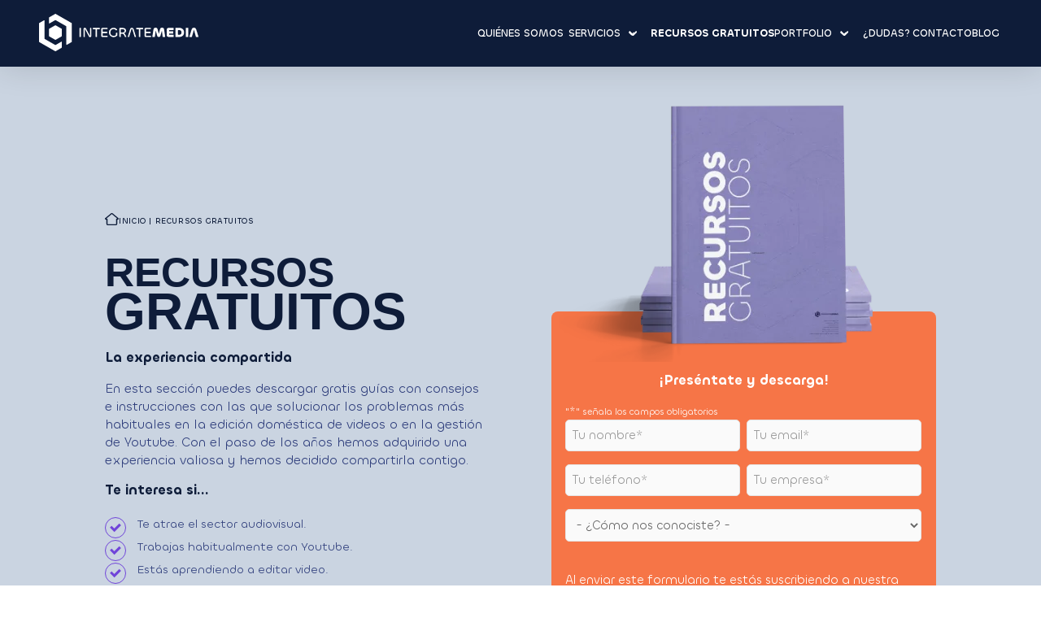

--- FILE ---
content_type: text/css
request_url: https://integratemedia.es/wp-content/themes/integrate-media/style.css?ver=1.0.0
body_size: -173
content:
/**
Theme Name: Integrate Media
Author: Squembri
Author URI: https://squembri.com
Description: Plantilla para el proyecto Integrate media
Version: 1.0.0
License: GNU General Public License v2 or later
License URI: http://www.gnu.org/licenses/gpl-2.0.html
Text Domain: integrate-media
Template: astra
*/

--- FILE ---
content_type: text/css
request_url: https://integratemedia.es/wp-content/themes/integrate-media/library/css/style.css?ver=1.0.0
body_size: 17065
content:
/* Estilos generales */
/* COLORES */
/* Contenedor */
/* Fuente */
/* Queries */
html {
  font-size: 0.875vw;
  line-height: 0.875vw;
  scroll-behavior: smooth;
  scroll-padding-top: 40px;
}
@media screen and (min-width: 1600px) {
  html {
    font-size: 14px;
  }
}
@media screen and (max-width: 1025px) {
  html {
    font-size: 14px;
  }
}
/*
    AJUSTES GLOBALES
*/
/* ENALCES */
a {
  font-weight: bold;
  color: #0E1C39;
  line-height: 1rem;
}
p {
  margin-bottom: 0px;
}
ul {
  margin: 0px;
}
/* BOTONES WEB */
.WebC_boton_Creativat {
  padding: 0.86rem 2.71rem;
  background: #2F3E7C;
  border-radius: 23px;
  text-align: center;
  font: normal normal 500 1rem/1.5rem "Chillax", Helvetica, Arial, sans-serif;
  letter-spacing: 0.56px;
  color: #fff;
}
.WebC_boton_Creativat:hover {
  background: #F67547;
  color: #fff;
}
/* CHECKBOX */
.WebC_check_personalizado {
  -webkit-appearance: none;
     -moz-appearance: none;
          appearance: none;
  background-color: transparent !important;
  position: relative;
  margin: 0px;
  -webkit-transition: all 0.5s ease;
  transition: all 0.5s ease;
}
.WebC_check_personalizado::before {
  content: "";
  position: absolute;
  width: 13px;
  height: 13px;
  left: 0px;
  top: 2px;
  padding-left: 20px;
  background: url(../image/btn-nocheck.svg);
  background-repeat: no-repeat;
  background-position: center center;
  -webkit-transition: all 0.5s ease;
  transition: all 0.5s ease;
}
.WebC_check_personalizado:hover::before {
  background: url(../image/btn-nocheck.svg);
  background-repeat: no-repeat;
  background-position: center center;
}
.WebC_check_personalizado:checked::before {
  background: url(../image/btn-check.svg);
  background-repeat: no-repeat;
  background-position: center center;
}
/* HOME */
.webC_section_cp_cabh {
  max-width: 100%;
  width: 100%;
  margin: auto;
  position: relative;
}
.webC_section_cp_cabh .webC_conte_ppal_cp_cabh {
  max-width: 100%;
  width: 100%;
  margin: auto;
  background: #0E1C39 0% 0% no-repeat padding-box;
  padding-bottom: 12.86rem;
  padding-top: 5.07rem;
  position: relative;
  z-index: 1;
}
.webC_section_cp_cabh .webC_conte_ppal_cp_cabh .webC_contenido_cp_ppal {
  max-width: 85.71rem;
  width: 100%;
  margin: auto;
  display: -ms-grid;
  display: grid;
  -ms-grid-columns: 1fr 3.36rem 1fr;
  grid-template-columns: 1fr 1fr;
  gap: 3.36rem;
  position: relative;
  z-index: 1;
}
@media screen and (max-width: 768px) {
  .webC_section_cp_cabh .webC_conte_ppal_cp_cabh .webC_contenido_cp_ppal {
    gap: 0px;
  }
}
.webC_section_cp_cabh .webC_conte_ppal_cp_cabh .webC_contenido_cp_ppal .webC_cp_colizq_cabh {
  max-width: 100%;
  width: 100%;
  margin: auto;
  position: relative;
  z-index: 2;
}
.webC_section_cp_cabh .webC_conte_ppal_cp_cabh .webC_contenido_cp_ppal .webC_cp_colizq_cabh .webC_cp_titu_colder {
  font: normal normal 500 3.43rem/3.86rem "Chillax", Helvetica, Arial, sans-serif;
  letter-spacing: 0px;
  color: #FFFFFF;
  margin-bottom: 2.71rem;
}
.webC_section_cp_cabh .webC_conte_ppal_cp_cabh .webC_contenido_cp_ppal .webC_cp_colizq_cabh .webC_cp_titu_colder span {
  font: normal normal bold 3.43rem/3.86rem "Chillax", Helvetica, Arial, sans-serif;
  letter-spacing: 0px;
  color: #FB1F33;
}
.webC_section_cp_cabh .webC_conte_ppal_cp_cabh .webC_contenido_cp_ppal .webC_cp_colizq_cabh .webC_caja_luz_video_cp {
  width: 100%;
  height: 100%;
  position: relative;
  z-index: 1;
}
.webC_section_cp_cabh .webC_conte_ppal_cp_cabh .webC_contenido_cp_ppal .webC_cp_colizq_cabh .webC_caja_luz_video_cp img {
  width: 100%;
}
.webC_section_cp_cabh .webC_conte_ppal_cp_cabh .webC_contenido_cp_ppal .webC_cp_colizq_cabh .webC_boton_repro_clhome {
  position: absolute;
  width: 100%;
  height: 100%;
  left: 0px;
  top: 0px;
  display: -webkit-box;
  display: -ms-flexbox;
  display: flex;
  -webkit-box-align: center;
      -ms-flex-align: center;
          align-items: center;
  -webkit-box-pack: center;
      -ms-flex-pack: center;
          justify-content: center;
  z-index: 1;
}
.webC_section_cp_cabh .webC_conte_ppal_cp_cabh .webC_contenido_cp_ppal .webC_cp_colder_cabh {
  max-width: 100%;
  width: 100%;
  margin: auto;
  position: relative;
  z-index: 1;
}
.webC_section_cp_cabh .webC_conte_ppal_cp_cabh .webC_contenido_cp_ppal .webC_cp_colder_cabh .webC_logo_letras_cp_fn {
  display: none;
}
.webC_section_cp_cabh .webC_conte_ppal_cp_cabh .webC_contenido_cp_ppal .webC_cp_colder_cabh .webC_logo_letras_fondo {
  position: absolute;
  top: 3.21rem;
  right: 0rem;
  z-index: 0;
}
@media (max-width: 1025px) {
  .webC_section_cp_cabh .webC_conte_ppal_cp_cabh .webC_contenido_cp_ppal .webC_cp_colder_cabh .webC_logo_letras_fondo {
    -webkit-transform: scale(0.65);
            transform: scale(0.65);
    top: 52px;
    right: -130px;
  }
}
.webC_section_cp_cabh .webC_conte_ppal_cp_cabh .webC_contenido_cp_ppal .webC_cp_colder_cabh .webC_cp_titu_colder {
  font: normal normal 500 3.43rem/3.86rem "Chillax", Helvetica, Arial, sans-serif;
  letter-spacing: 0px;
  color: #FFFFFF;
  margin-bottom: 2.71rem;
}
.webC_section_cp_cabh .webC_conte_ppal_cp_cabh .webC_contenido_cp_ppal .webC_cp_colder_cabh .webC_cp_titu_colder span {
  font: normal normal bold 3.43rem/3.86rem "Chillax", Helvetica, Arial, sans-serif;
  letter-spacing: 0px;
  color: #FB1F33;
}
@media (max-width: 1025px) {
  .webC_section_cp_cabh .webC_conte_ppal_cp_cabh .webC_contenido_cp_ppal .webC_cp_colder_cabh .webC_cp_titu_colder {
    font: normal normal 500 36px/40px "Chillax", Helvetica, Arial, sans-serif;
  }
  .webC_section_cp_cabh .webC_conte_ppal_cp_cabh .webC_contenido_cp_ppal .webC_cp_colder_cabh .webC_cp_titu_colder span {
    font: normal normal bold 36px/40px "Chillax", Helvetica, Arial, sans-serif;
  }
}
.webC_section_cp_cabh .webC_conte_ppal_cp_cabh .webC_contenido_cp_ppal .webC_cp_colder_cabh .webC_parrafp_cp_colder {
  font: normal normal normal 1.29rem/1.71rem "Chillax", Helvetica, Arial, sans-serif;
  color: #FFFFFF;
  margin-top: 1.21rem;
  margin-bottom: 2.86rem;
}
@media (max-width: 1025px) {
  .webC_section_cp_cabh .webC_conte_ppal_cp_cabh .webC_contenido_cp_ppal .webC_cp_colder_cabh .webC_parrafp_cp_colder {
    font: normal normal normal 18px/24px "Chillax", Helvetica, Arial, sans-serif;
  }
}
.webC_section_cp_cabh .webC_conte_ppal_cp_cabh .webC_contenido_cp_ppal .webC_cp_colder_cabh .webC_bt_cp_cabh {
  background: #0E1C39 0% 0% no-repeat padding-box;
  border: 1px solid #CAD4E1;
  border-radius: 1.64rem;
  text-align: center;
  font: normal normal normal 1.29rem/1.71rem "Chillax", Helvetica, Arial, sans-serif;
  color: #FFFFFF;
  padding: 0.64rem 4.93rem 0.79rem 4.93rem;
  position: relative;
  z-index: 1;
}
.webC_section_cp_cabh .webC_conte_ppal_cp_cabh .webC_contenido_cp_ppal .webC_cp_colder_cabh .webC_bt_cp_cabh:hover {
  background: #F67547 0% 0% no-repeat padding-box;
  border-radius: 1.64rem;
  border: 1px solid #F67547;
}
@media (max-width: 1025px) {
  .webC_section_cp_cabh .webC_conte_ppal_cp_cabh .webC_contenido_cp_ppal .webC_cp_colder_cabh .webC_bt_cp_cabh {
    display: none;
  }
}
@media (max-width: 1025px) {
  .webC_section_cp_cabh .webC_conte_ppal_cp_cabh .webC_boton_tablet_cnp {
    display: -webkit-box;
    display: -ms-flexbox;
    display: flex;
    -webkit-box-pack: center;
        -ms-flex-pack: center;
            justify-content: center;
  }
  .webC_section_cp_cabh .webC_conte_ppal_cp_cabh .webC_boton_tablet_cnp .webC_bt_cp_cabh_tablet {
    background: #0E1C39 0% 0% no-repeat padding-box;
    border: 1px solid #CAD4E1;
    border-radius: 1.64rem;
    text-align: center;
    font: normal normal normal 1.29rem/1.71rem "Chillax", Helvetica, Arial, sans-serif;
    color: #FFFFFF;
    padding: 0.64rem 4.93rem 0.79rem 4.93rem;
  }
  .webC_section_cp_cabh .webC_conte_ppal_cp_cabh .webC_boton_tablet_cnp .webC_bt_cp_cabh_tablet:hover {
    background: #F67547 0% 0% no-repeat padding-box;
    border-radius: 1.64rem;
    border: 1px solid #F67547;
  }
}
@media (max-width: 768px) {
  .webC_section_cp_cabh {
    max-width: 100%;
    width: 100%;
    margin: auto;
    position: relative;
  }
  .webC_section_cp_cabh .webC_conte_ppal_cp_cabh {
    max-width: 100%;
    width: 100%;
    margin: auto;
    padding-left: 10px;
    padding-right: 10px;
    position: relative;
    padding-bottom: 67px !important;
  }
  .webC_section_cp_cabh .webC_conte_ppal_cp_cabh .webC_contenido_cp_ppal {
    -ms-grid-columns: (1fr)[1] !important;
    grid-template-columns: repeat(1, 1fr) !important;
    text-align: center;
    position: relative;
  }
  .webC_section_cp_cabh .webC_conte_ppal_cp_cabh .webC_contenido_cp_ppal .webC_cp_colizq_cabh {
    max-width: 100%;
    width: 100%;
    margin: auto;
    position: relative;
  }
  .webC_section_cp_cabh .webC_conte_ppal_cp_cabh .webC_contenido_cp_ppal .webC_cp_colizq_cabh .webC_cp_titu_colder2 {
    text-align: center;
    font: normal normal medium 26px/29px "Chillax", Helvetica, Arial, sans-serif;
    color: #FFFFFF;
    margin-bottom: 47px;
  }
  .webC_section_cp_cabh .webC_conte_ppal_cp_cabh .webC_contenido_cp_ppal .webC_cp_colizq_cabh .webC_cp_titu_colder2 span {
    font: normal normal bold 26px/29px "Chillax", Helvetica, Arial, sans-serif;
    color: #FB1F33;
  }
  .webC_section_cp_cabh .webC_conte_ppal_cp_cabh .webC_contenido_cp_ppal .webC_cp_colizq_cabh .webC_boton_repro_clhome {
    top: 55px;
  }
  .webC_section_cp_cabh .webC_conte_ppal_cp_cabh .webC_contenido_cp_ppal .webC_cp_colder_cabh {
    max-width: 100%;
    width: 100%;
    margin: auto;
    margin-top: 70px;
    padding-left: 20px;
    padding-right: 20px;
    position: relative;
  }
  .webC_section_cp_cabh .webC_conte_ppal_cp_cabh .webC_contenido_cp_ppal .webC_cp_colder_cabh .webC_logo_letras_cp_fn {
    display: block;
    position: absolute;
    z-index: 0;
    width: 100%;
    height: 100%;
    top: -75px;
    left: -50px;
  }
  .webC_section_cp_cabh .webC_conte_ppal_cp_cabh .webC_contenido_cp_ppal .webC_cp_colder_cabh .webC_logo_letras_cp_fn img {
    width: 100%;
    height: 100%;
  }
  .webC_section_cp_cabh .webC_conte_ppal_cp_cabh .webC_contenido_cp_ppal .webC_cp_colder_cabh .webC_logo_letras_fondo {
    display: none;
  }
}
@media (max-width: 1025px) {
  .webC_tablet_cph {
    padding: 58px 20px !important;
  }
}
.webC_section_contact_home {
  max-width: 100%;
  width: 100%;
  margin: auto;
  position: relative;
  z-index: 1;
}
.webC_section_contact_home .webC_borde_sup {
  display: none;
}
.webC_section_contact_home .webC_conten_ppal_contacth {
  max-width: 100%;
  width: 100%;
  margin: auto;
  background: #CAD4E1 0% 0% no-repeat padding-box;
  padding-top: 5.43rem;
  padding-bottom: 10.29rem;
  position: relative;
  z-index: 1;
}
@media screen and (max-width: 768px) {
  .webC_section_contact_home .webC_conten_ppal_contacth {
    padding-bottom: 1.29rem;
  }
}
.webC_section_contact_home .webC_conten_ppal_contacth .webC_contenido_contacth {
  max-width: 54.29rem;
  width: 100%;
  margin: auto;
  text-align: center;
  position: relative;
  z-index: 1;
}
.webC_section_contact_home .webC_conten_ppal_contacth .webC_contenido_contacth .webC_subtitle_contact_home {
  font: normal normal 500 1rem/2.43rem "Chillax", Helvetica, Arial, sans-serif;
  letter-spacing: 0.3rem;
  color: #2F3E7C;
  text-transform: uppercase;
  margin-top: 0.71rem;
}
.webC_section_contact_home .webC_conten_ppal_contacth .webC_contenido_contacth .webC_title_contac_home {
  font: normal normal bold 2.43rem/2.5rem "Chillax", Helvetica, Arial, sans-serif;
  color: #2F3E7C;
  text-transform: uppercase;
  margin-bottom: 1.86rem;
}
.webC_section_contact_home .webC_conten_ppal_contacth .webC_contenido_contacth .webC_formulario_home {
  max-width: 100%;
  width: 100%;
  margin: auto;
  position: relative;
  z-index: 1;
}
.webC_section_contact_home .webC_conten_ppal_contacth .webC_contenido_contacth .webC_formulario_home .webC_text_area {
  margin-bottom: 23px;
}
.webC_section_contact_home .webC_conten_ppal_contacth .webC_contenido_contacth .webC_formulario_home .WebC_form_text {
  background: #FFFFFF 0% 0% no-repeat padding-box;
  border-radius: 0.36rem;
}
.webC_section_contact_home .webC_conten_ppal_contacth .webC_contenido_contacth .webC_formulario_home .webC_nom_tel_email {
  display: -ms-grid;
  display: grid;
  -ms-grid-columns: 1fr 0.71rem 1fr 0.71rem 1fr;
  grid-template-columns: 1fr 1fr 1fr;
  gap: 0.71rem;
}
.webC_section_contact_home .webC_conten_ppal_contacth .webC_contenido_contacth .webC_formulario_home .webC_rgpd_btn {
  display: -ms-grid;
  display: grid;
  -ms-grid-columns: 1fr 5rem 1fr;
  grid-template-columns: repeat(2, 1fr);
  -webkit-box-align: center;
      -ms-flex-align: center;
          align-items: center;
  gap: 5rem;
}
.webC_section_contact_home .webC_conten_ppal_contacth .webC_contenido_contacth .webC_formulario_home .webC_rgpd_opt {
  text-align: left;
  font: normal normal normal 0.79rem/1.07rem 'Open Sans', sans-serif;
  color: #2F3E7C;
}
.webC_section_contact_home .webC_conten_ppal_contacth .webC_contenido_contacth .webC_formulario_home .webC_rgpd_opt .wpcf7-list-item-label {
  font: normal normal normal 0.79rem/1.07rem 'Open Sans', sans-serif;
  color: #2F3E7C;
}
.webC_section_contact_home .webC_conten_ppal_contacth .webC_contenido_contacth .webC_formulario_home .WebC_boton_form_home {
  background: #2F3E7C 0% 0% no-repeat padding-box;
  border-radius: 1.64rem;
  padding-top: 10px;
  padding-bottom: 10px;
  padding-left: 106px;
  padding-right: 106px;
  text-align: center;
  font: normal normal normal 1.29rem/1.71rem "Chillax", Helvetica, Arial, sans-serif;
  color: #FFFFFF;
}
.webC_section_contact_home .webC_conten_ppal_contacth .webC_contenido_contacth .webC_formulario_home .WebC_boton_form_home:hover {
  background: #F67547 0% 0% no-repeat padding-box;
  border-radius: 1.64rem;
  color: #FFFFFF;
}
.webC_section_contact_home .webC_conten_ppal_contacth .webC_logo_fondo_form {
  width: 100%;
  height: 100%;
  position: absolute;
  top: 0px;
  left: 0px;
  display: -webkit-box;
  display: -ms-flexbox;
  display: flex;
  -webkit-box-pack: center;
      -ms-flex-pack: center;
          justify-content: center;
  -webkit-box-align: end;
      -ms-flex-align: end;
          align-items: flex-end;
  padding-bottom: 95px;
}
@media screen and (max-width: 768px) {
  .webC_section_contact_home .webC_conten_ppal_contacth .webC_logo_fondo_form {
    padding-bottom: 20px;
  }
}
.webC_section_contact_home .webC_borde_inf {
  display: none;
}
@media (max-width: 767px) {
  .webC_section_contact_home {
    max-width: 100%;
    width: 100%;
    margin: auto;
  }
  .webC_section_contact_home .webC_borde_sup {
    display: block;
    background-color: #FFFFFF;
    margin-top: -4px;
    margin-bottom: -4px;
  }
  .webC_section_contact_home .webC_borde_sup img {
    width: 100%;
  }
  .webC_section_contact_home .es_contact {
    background-color: #F67547 !important;
  }
  .webC_section_contact_home .webC_conten_ppal_contacth {
    max-width: 100%;
    width: 100%;
    margin: auto;
    padding-top: 5px;
    padding-left: 20px !important;
    padding-right: 20px !important;
  }
  .webC_section_contact_home .webC_conten_ppal_contacth .webC_subtitle_contact_home {
    font: normal normal medium 1rem/2.43rem "Chillax", Helvetica, Arial, sans-serif !important;
  }
  .webC_section_contact_home .webC_conten_ppal_contacth .webC_title_contac_home {
    font: normal normal bold 1.79rem/1.86rem "Chillax", Helvetica, Arial, sans-serif !important;
  }
  .webC_section_contact_home .webC_conten_ppal_contacth .webC_formulario_home {
    max-width: 100%;
    width: 100%;
    margin: auto;
  }
  .webC_section_contact_home .webC_conten_ppal_contacth .webC_formulario_home .webC_nom_tel_email {
    -ms-grid-columns: (1fr)[1] !important;
    grid-template-columns: repeat(1, 1fr) !important;
  }
  .webC_section_contact_home .webC_conten_ppal_contacth .webC_formulario_home .webC_rgpd_btn {
    -ms-grid-columns: 1fr !important;
    grid-template-columns: repeat(1, 1fr) !important;
    gap: 23px !important;
  }
  .webC_section_contact_home .webC_conten_ppal_contacth .webC_formulario_home .webC_rgpd_btn .webC_rgpd_opt {
    text-align: center;
    padding-bottom: 0px;
    margin-bottom: 0px !important;
  }
  .webC_section_contact_home .webC_conten_ppal_contacth .webC_formulario_home .webC_rgpd_btn .webC_bt_form_home p {
    display: -webkit-box;
    display: -ms-flexbox;
    display: flex;
    -webkit-box-orient: vertical;
    -webkit-box-direction: normal;
        -ms-flex-direction: column;
            flex-direction: column;
    -ms-flex-line-pack: center;
        align-content: center;
    -webkit-box-align: center;
        -ms-flex-align: center;
            align-items: center;
  }
  .webC_section_contact_home .webC_conten_ppal_contacth .webC_formulario_home .WebC_boton_form_home {
    padding-left: 80px !important;
    padding-right: 80px !important;
  }
  .webC_section_contact_home .webC_logo_fondo_form {
    width: 100%;
  }
  .webC_section_contact_home .webC_logo_fondo_form img {
    width: 100%;
    left: auto !important;
  }
  .webC_section_contact_home .webC_borde_inf {
    display: block;
    margin-top: -4px;
    margin-bottom: -4px;
  }
  .webC_section_contact_home .webC_borde_inf img {
    width: 100%;
  }
}
.webC_section_blog_home {
  max-width: 100%;
  width: 100%;
  margin: auto;
  margin-top: 6.29rem;
  margin-bottom: 8.14rem;
  padding-left: 20px;
  padding-right: 20px;
}
.webC_section_blog_home .webC_content_ppal_blogh {
  max-width: 90.57rem;
  width: 100%;
  margin: auto;
}
.webC_section_blog_home .webC_content_ppal_blogh .webC_cab_blog_home {
  max-width: 100%;
  width: 100%;
  margin: auto;
  display: -webkit-box;
  display: -ms-flexbox;
  display: flex;
  -webkit-box-orient: horizontal;
  -webkit-box-direction: normal;
      -ms-flex-direction: row;
          flex-direction: row;
  -webkit-box-pack: justify;
      -ms-flex-pack: justify;
          justify-content: space-between;
  position: relative;
  margin-bottom: 2.14rem;
  -webkit-box-align: end;
      -ms-flex-align: end;
          align-items: flex-end;
}
.webC_section_blog_home .webC_content_ppal_blogh .webC_cab_blog_home .webC_letras_fn_blogh {
  position: absolute;
  top: 0rem;
  left: 1rem;
}
.webC_section_blog_home .webC_content_ppal_blogh .webC_cab_blog_home .webC_titu_sec_blogh {
  margin-left: 1.43rem;
}
.webC_section_blog_home .webC_content_ppal_blogh .webC_cab_blog_home .webC_titu_sec_blogh .webC_titu_blogh {
  font: normal normal 600 2.86rem/5.21rem "Chillax", Helvetica, Arial, sans-serif;
  color: #2F3E7C;
  text-transform: uppercase;
}
.webC_section_blog_home .webC_content_ppal_blogh .webC_cab_blog_home .webC_enlace_noti_blogh {
  text-decoration: underline;
  font: normal normal 500 0.86rem/1.71rem "Chillax", Helvetica, Arial, sans-serif;
  color: #2F3E7C;
}
.webC_section_blog_home .webC_content_ppal_blogh .webC_lis_post_blogh {
  max-width: 100%;
  width: 100%;
  margin: auto;
  display: -ms-grid;
  display: grid;
  -ms-grid-columns: 1fr 1.14rem 1fr 1.14rem 1fr;
  grid-template-columns: 1fr 1fr 1fr;
  gap: 1.14rem;
}
.webC_section_blog_home .webC_content_ppal_blogh .webC_lis_post_blogh .WebC_item_contedor_blogh {
  display: -webkit-box;
  display: -ms-flexbox;
  display: flex;
  -webkit-box-orient: vertical;
  -webkit-box-direction: normal;
      -ms-flex-direction: column;
          flex-direction: column;
}
.webC_section_blog_home .webC_content_ppal_blogh .webC_lis_post_blogh .WebC_item_contedor_blogh .webC_titupost_blogh {
  margin-top: 1.57rem;
  min-height: 3.64rem;
}
.webC_section_blog_home .webC_content_ppal_blogh .webC_lis_post_blogh .WebC_item_contedor_blogh .webC_titupost_blogh .webC_titu_post {
  font: normal normal 600 1.43rem/1.71rem "Chillax", Helvetica, Arial, sans-serif;
  color: #2F3E7C;
}
.webC_section_blog_home .webC_content_ppal_blogh .webC_lis_post_blogh .WebC_item_contedor_blogh .webC_extract_post_blogh {
  margin-top: 0.57rem;
}
.webC_section_blog_home .webC_content_ppal_blogh .webC_lis_post_blogh .WebC_item_contedor_blogh .webC_extract_post_blogh .webC_extracto_post {
  font: normal normal normal 1rem/1.71rem 'Open Sans', sans-serif;
  color: #666666;
}
.webC_section_blog_home .webC_content_ppal_blogh .webC_lis_post_blogh .WebC_item_contedor_blogh .webC_acceder_post_blogh {
  margin-top: 0.79rem;
}
.webC_section_blog_home .webC_content_ppal_blogh .webC_lis_post_blogh .WebC_item_contedor_blogh .webC_acceder_post_blogh .webC_access_post {
  text-decoration: underline;
  font: normal normal 500 1.07rem/2.57rem "Chillax", Helvetica, Arial, sans-serif;
  color: #2F3E7C;
}
@media (max-width: 768px) {
  .webC_section_blog_home {
    max-width: 100%;
    width: 100%;
    margin: auto;
    margin-top: 30px;
    margin-bottom: 60px;
  }
  .webC_section_blog_home .webC_cab_blog_home {
    -webkit-box-orient: vertical !important;
    -webkit-box-direction: normal !important;
        -ms-flex-direction: column !important;
            flex-direction: column !important;
    -webkit-box-align: center !important;
        -ms-flex-align: center !important;
            align-items: center !important;
  }
  .webC_section_blog_home .webC_cab_blog_home .webC_letras_fn_blogh {
    left: 0px !important;
  }
  .webC_section_blog_home .webC_lis_post_blogh {
    -ms-grid-columns: (1fr)[1] !important;
    grid-template-columns: repeat(1, 1fr) !important;
    text-align: center;
  }
  .webC_section_blog_home .webC_lis_post_blogh .webC_acceder_post_blogh {
    max-width: 100%;
    width: 100%;
    margin: auto;
    margin-top: 30px !important;
    margin-bottom: 20px;
  }
  .webC_section_blog_home .webC_lis_post_blogh .webC_acceder_post_blogh .webC_access_post {
    background: #2F3E7C 0% 0% no-repeat padding-box;
    border-radius: 23px;
    font: normal normal normal 18px/24px "Chillax", Helvetica, Arial, sans-serif !important;
    color: #FFFFFF !important;
    text-decoration: none !important;
    padding: 10px 80px;
  }
  .webC_section_blog_home .webC_lis_post_blogh .webC_acceder_post_blogh .webC_access_post:hover {
    background-color: #F67547;
  }
}
/* CONTACTO */
.webC_section_contac_im {
  max-width: 100%;
  width: 100%;
  margin: auto;
}
.webC_section_contac_im .webC_conte_ppal_contim {
  max-width: 100%;
  width: 100%;
  margin: auto;
}
.webC_section_contac_im .webC_conte_ppal_contim .webC_contenido_contim {
  max-width: 100%;
  width: 100%;
  margin: auto;
  display: -ms-grid;
  display: grid;
  -ms-grid-columns: (1fr)[2];
  grid-template-columns: repeat(2, 1fr);
}
.webC_section_contac_im .webC_conte_ppal_contim .webC_contenido_contim .webC_colizq_contim {
  max-width: 100%;
  width: 100%;
  padding: 7.14rem 10.71rem 8.79rem 11.86rem;
  background: #F67547 0% 0% no-repeat padding-box;
}
.webC_section_contac_im .webC_conte_ppal_contim .webC_contenido_contim .webC_colizq_contim .webC_migas_contim {
  display: -ms-grid;
  display: grid;
  -ms-grid-columns: 0.05fr 0.71rem 1.93fr;
  grid-template-columns: 0.05fr 1.93fr;
  gap: 0.71rem;
  -webkit-box-align: center;
      -ms-flex-align: center;
          align-items: center;
  margin-bottom: 1.71rem;
}
.webC_section_contac_im .webC_conte_ppal_contim .webC_contenido_contim .webC_colizq_contim .webC_migas_contim span {
  font: normal normal medium 0.86rem/2.07rem "Chillax", Helvetica, Arial, sans-serif !important;
  letter-spacing: 0.6px;
  color: #0E1C39;
  text-transform: uppercase;
}
.webC_section_contac_im .webC_conte_ppal_contim .webC_contenido_contim .webC_colizq_contim .webc_tit_ppal_contim {
  font: normal normal bold 4.42rem/3.79rem "Chillax", Helvetica, Arial, sans-serif;
  color: #0E1C39;
  text-transform: uppercase;
  margin-bottom: 2.14rem;
}
.webC_section_contac_im .webC_conte_ppal_contim .webC_contenido_contim .webC_colizq_contim .webC_parrafo_contim {
  font: normal normal normal 1.71rem/2.21rem "Chillax", Helvetica, Arial, sans-serif;
  letter-spacing: 0.26rem;
  color: #FFFFFF;
  text-transform: uppercase;
  margin-bottom: 3.79rem;
}
.webC_section_contac_im .webC_conte_ppal_contim .webC_contenido_contim .webC_colizq_contim .webC_dir_contim {
  display: -ms-grid;
  display: grid;
  -ms-grid-columns: 0.05fr 0.71rem 1.93fr;
  grid-template-columns: 0.05fr 1.93fr;
  gap: 0.71rem;
  -webkit-box-align: center;
      -ms-flex-align: center;
          align-items: center;
}
.webC_section_contac_im .webC_conte_ppal_contim .webC_contenido_contim .webC_colizq_contim .webC_dir_contim .webC_dir_imedia {
  font: normal normal 500 1.07rem/1.09rem "Chillax", Helvetica, Arial, sans-serif;
  letter-spacing: 0.15px;
  color: #0E1C39;
  text-transform: uppercase;
}
.webC_section_contac_im .webC_conte_ppal_contim .webC_contenido_contim .webC_colizq_contim .webC_enlace_google_im {
  text-decoration: underline;
  font: normal normal normal 0.71rem/1.36rem 'Open Sans', sans-serif;
  color: #0E1C39;
  margin-left: 2rem;
  margin-bottom: 1rem;
}
.webC_section_contac_im .webC_conte_ppal_contim .webC_contenido_contim .webC_colizq_contim .webC_mail_contim {
  display: -ms-grid;
  display: grid;
  -ms-grid-columns: 0.05fr 0.71rem 1.93fr;
  grid-template-columns: 0.05fr 1.93fr;
  gap: 0.71rem;
  -webkit-box-align: center;
      -ms-flex-align: center;
          align-items: center;
  margin-bottom: 1.71rem;
}
.webC_section_contac_im .webC_conte_ppal_contim .webC_contenido_contim .webC_colizq_contim .webC_mail_contim .webC_mail_imedia {
  font: normal normal 500 1.36rem/1.64rem "Chillax", Helvetica, Arial, sans-serif;
  letter-spacing: 0.19px;
  color: #0E1C39;
}
.webC_section_contac_im .webC_conte_ppal_contim .webC_contenido_contim .webC_colizq_contim .webC_tel_contim {
  display: -ms-grid;
  display: grid;
  -ms-grid-columns: 0.05fr 0.71rem 1.93fr;
  grid-template-columns: 0.05fr 1.93fr;
  gap: 0.71rem;
  -webkit-box-align: top;
      -ms-flex-align: top;
          align-items: top;
}
.webC_section_contac_im .webC_conte_ppal_contim .webC_contenido_contim .webC_colizq_contim .webC_tel_contim .webC_tel_imedia {
  display: -webkit-box;
  display: -ms-flexbox;
  display: flex;
  -webkit-box-orient: vertical;
  -webkit-box-direction: normal;
      -ms-flex-direction: column;
          flex-direction: column;
  font: normal normal 500 1.36rem/1.64rem "Chillax", Helvetica, Arial, sans-serif;
  letter-spacing: 0.19px;
  color: #0E1C39;
  text-transform: uppercase;
}
.webC_section_contac_im .webC_conte_ppal_contim .webC_contenido_contim .webC_colizq_contim .webC_dias_contim {
  font: normal normal normal 1.07rem/1.29rem "Chillax", Helvetica, Arial, sans-serif;
  letter-spacing: 0.15px;
  color: #0E1C39;
  text-transform: uppercase;
  margin-left: 1.29rem;
}
.webC_section_contac_im .webC_conte_ppal_contim .webC_contenido_contim .webC_colder_contim {
  position: relative;
}
.webC_section_contac_im .webC_conte_ppal_contim .webC_contenido_contim .webC_colder_contim .webC_overlay_contim {
  position: absolute;
  width: 100%;
  height: 100%;
  background-color: #CA6443;
}
.webC_section_contac_im .webC_conte_ppal_contim .webC_contenido_contim .webC_colder_contim .webC_logo_im_cont {
  position: absolute;
  width: 100%;
  height: 100%;
}
.webC_section_contac_im .webC_conte_ppal_contim .webC_contenido_contim .webC_colder_contim .webC_logo_im_cont img {
  width: 100%;
  height: 100%;
}
.webC_section_contac_im .webC_conte_ppal_contim .webC_contenido_contim .webC_colder_contim .webC_img_contim {
  max-width: 100%;
  width: 100%;
  height: 100%;
  margin: auto;
  position: relative;
  mix-blend-mode: luminosity;
  opacity: 0.25;
}
.webC_section_contac_im .webC_conte_ppal_contim .webC_contenido_contim .webC_colder_contim .webC_img_contim img {
  width: 100%;
  height: 100%;
  -o-object-fit: cover;
     object-fit: cover;
}
@media (max-width: 1025px) {
  .webC_section_contac_im {
    max-width: 100%;
    width: 100%;
    margin: auto;
  }
  .webC_section_contac_im .webC_conte_ppal_contim {
    max-width: 100%;
    width: 100%;
    margin: auto;
  }
  .webC_section_contac_im .webC_conte_ppal_contim .webC_contenido_contim {
    -ms-grid-columns: (1fr)[1];
    grid-template-columns: repeat(1, 1fr);
  }
  .webC_section_contac_im .webC_conte_ppal_contim .webC_contenido_contim .webC_colizq_contim {
    padding: 28px 40px 38px 20px;
  }
  .webC_section_contac_im .webC_conte_ppal_contim .webC_contenido_contim .webC_colizq_contim .webc_tit_ppal_contim {
    font: normal normal bold 40px/34px "Chillax", Helvetica, Arial, sans-serif;
  }
  .webC_section_contac_im .webC_conte_ppal_contim .webC_contenido_contim .webC_colizq_contim .webC_parrafo_contim {
    font: normal normal normal 15px/19px "Chillax", Helvetica, Arial, sans-serif;
    margin-bottom: 23px;
  }
  .webC_section_contac_im .webC_conte_ppal_contim .webC_contenido_contim .webC_colizq_contim .webC_dir_contim {
    -ms-grid-columns: 0.1fr 1.9fr !important;
    grid-template-columns: 0.1fr 1.9fr !important;
    -webkit-box-align: start !important;
        -ms-flex-align: start !important;
            align-items: start !important;
  }
  .webC_section_contac_im .webC_conte_ppal_contim .webC_contenido_contim .webC_colizq_contim .webC_mail_contim {
    -ms-grid-columns: 0.1fr 1.9fr !important;
    grid-template-columns: 0.1fr 1.9fr !important;
    -webkit-box-align: start !important;
        -ms-flex-align: start !important;
            align-items: start !important;
  }
  .webC_section_contac_im .webC_conte_ppal_contim .webC_contenido_contim .webC_colizq_contim .webC_tel_contim {
    -ms-grid-columns: 0.1fr 1.9fr !important;
    grid-template-columns: 0.1fr 1.9fr !important;
    -webkit-box-align: start !important;
        -ms-flex-align: start !important;
            align-items: start !important;
  }
  .webC_section_contac_im .webC_conte_ppal_contim .webC_contenido_contim .webC_colder_contim {
    display: none;
  }
}
/* QUIENES SOMOS */
.webC_section_cabecera_qs {
  max-width: 100%;
  width: 100%;
  margin: auto;
}
.webC_section_cabecera_qs .webC_content_ppal_cabqs {
  max-width: 100%;
  width: 100%;
  margin: auto;
  position: relative;
}
.webC_section_cabecera_qs .webC_content_ppal_cabqs .webC_overlay_cabqs {
  position: absolute;
  width: 100%;
  height: 100%;
  background-color: #0E1C39;
  z-index: 0;
}
.webC_section_cabecera_qs .webC_content_ppal_cabqs .webC_imf_fondo_cabqs {
  max-width: 100%;
  width: 100%;
  height: 100%;
  margin: auto;
  position: absolute;
  mix-blend-mode: luminosity;
  opacity: 0.09;
  z-index: 1;
}
.webC_section_cabecera_qs .webC_content_ppal_cabqs .webC_imf_fondo_cabqs img {
  width: 100%;
  height: 100%;
  -o-object-fit: cover;
     object-fit: cover;
}
.webC_section_cabecera_qs .webC_content_ppal_cabqs .webC_contenid_grid_cabqs {
  max-width: 90.57rem;
  width: 100%;
  margin: auto;
  display: -ms-grid;
  display: grid;
  -ms-grid-columns: 1fr 1.5rem 1fr;
  grid-template-columns: 1fr 1fr;
  gap: 1.5rem;
  position: relative;
  z-index: 2;
  padding-top: 17.7rem;
  padding-bottom: 15rem;
}
@media (max-width: 1025px) {
  .webC_section_cabecera_qs .webC_content_ppal_cabqs .webC_contenid_grid_cabqs {
    padding-top: 50px;
    padding-left: 20px;
    padding-right: 20px;
  }
}
.webC_section_cabecera_qs .webC_content_ppal_cabqs .webC_contenid_grid_cabqs .webC_colizq_cabqs {
  max-width: 100%;
  width: 100%;
  margin: auto;
  position: relative;
}
.webC_section_cabecera_qs .webC_content_ppal_cabqs .webC_contenid_grid_cabqs .webC_colizq_cabqs .webC_migas_cabqs {
  max-width: 100%;
  width: 100%;
  margin: auto;
}
.webC_section_cabecera_qs .webC_content_ppal_cabqs .webC_contenid_grid_cabqs .webC_colizq_cabqs .webC_migas_cabqs .SQ_migas_yoast svg span {
  fill: #fff;
}
.webC_section_cabecera_qs .webC_content_ppal_cabqs .webC_contenid_grid_cabqs .webC_colizq_cabqs .webC_titu_cabqs {
  font: normal normal bold 4.43rem/3.79rem "Chillax", Helvetica, Arial, sans-serif;
  color: #F67547;
  text-transform: uppercase;
  margin-top: 2.71rem;
}
.webC_section_cabecera_qs .webC_content_ppal_cabqs .webC_contenid_grid_cabqs .webC_colizq_cabqs .webC_span_cabqs {
  font: normal normal normal 1.71rem/3.79rem "Chillax", Helvetica, Arial, sans-serif;
  letter-spacing: 0.26rem;
  color: #FFFFFF;
  text-transform: uppercase;
}
.webC_section_cabecera_qs .webC_content_ppal_cabqs .webC_contenid_grid_cabqs .webC_colizq_cabqs .webC_parraizq_cabqs {
  margin-top: 4.43rem;
  font: normal normal normal 1.29rem/2.14rem "Chillax", Helvetica, Arial, sans-serif;
  color: #FFFFFF;
}
.webC_section_cabecera_qs .webC_content_ppal_cabqs .webC_contenid_grid_cabqs .webC_colder_cabqs {
  max-width: 100%;
  width: 100%;
  position: relative;
}
.webC_section_cabecera_qs .webC_content_ppal_cabqs .webC_contenid_grid_cabqs .webC_colder_cabqs .webC_logo_im_cabqs {
  position: absolute;
  width: 100%;
  height: 100%;
  -webkit-transform: scale(1.4);
          transform: scale(1.4);
  z-index: -1;
}
.webC_section_cabecera_qs .webC_content_ppal_cabqs .webC_contenid_grid_cabqs .webC_colder_cabqs .webC_logo_im_cabqs img {
  width: 100%;
  height: 100%;
}
@media (max-width: 768px) {
  .webC_section_cabecera_qs .webC_content_ppal_cabqs .webC_contenid_grid_cabqs .webC_colder_cabqs .webC_logo_im_cabqs {
    -webkit-transform: scale(1);
            transform: scale(1);
  }
}
@media (max-width: 1025px) {
  .webC_section_cabecera_qs .webC_content_ppal_cabqs .webC_contenid_grid_cabqs .webC_colder_cabqs .webC_logo_im_cabqs {
    -webkit-transform: scale(1);
            transform: scale(1);
  }
}
.webC_section_cabecera_qs .webC_content_ppal_cabqs .webC_contenid_grid_cabqs .webC_colder_cabqs .webC_texto_colder_qs {
  display: -webkit-box;
  display: -ms-flexbox;
  display: flex;
  -webkit-box-orient: horizontal;
  -webkit-box-direction: normal;
      -ms-flex-direction: row;
          flex-direction: row;
  -webkit-box-pack: end;
      -ms-flex-pack: end;
          justify-content: flex-end;
}
.webC_section_cabecera_qs .webC_content_ppal_cabqs .webC_contenid_grid_cabqs .webC_colder_cabqs .webC_texto_colder_qs .webC_parra_cabqs {
  max-width: 31rem;
  text-align: right;
  font: normal normal normal 1.93rem/2.64rem "Chillax", Helvetica, Arial, sans-serif;
  color: #9AE88C;
  margin-top: 16.5rem;
  margin-bottom: 8.14rem;
}
.webC_section_cabecera_qs .webC_content_ppal_cabqs .webC_contenid_grid_cabqs .webC_colder_cabqs .webC_capa_rrss_qs {
  max-width: 100%;
  width: 100%;
  margin: auto;
  display: -webkit-box;
  display: -ms-flexbox;
  display: flex;
  -webkit-box-orient: horizontal;
  -webkit-box-direction: normal;
      -ms-flex-direction: row;
          flex-direction: row;
  -webkit-box-pack: end;
      -ms-flex-pack: end;
          justify-content: flex-end;
  gap: 0.36rem;
}
.webC_section_cabecera_qs .webC_content_ppal_cabqs .webC_contenid_grid_cabqs .webC_colder_cabqs .webC_capa_rrss_qs .webC_sigue_qs {
  max-width: 8.57rem;
  margin-right: 2.14rem;
  font: normal normal normal 1.14rem/1.43rem "Chillax", Helvetica, Arial, sans-serif;
  color: #FFFFFF;
}
@media (max-width: 768px) {
  .webC_section_cabecera_qs {
    max-width: 100%;
    width: 100%;
    margin: auto;
  }
  .webC_section_cabecera_qs .webC_contenid_grid_cabqs {
    padding-left: 20px;
    padding-right: 30px;
    padding-top: 50px !important;
    padding-bottom: 65px !important;
    -ms-grid-columns: (1fr)[1] !important;
    grid-template-columns: repeat(1, 1fr) !important;
  }
  .webC_section_cabecera_qs .webC_contenid_grid_cabqs .webC_colizq_cabqs {
    max-width: 100%;
    width: 100%;
    margin: auto;
  }
  .webC_section_cabecera_qs .webC_contenid_grid_cabqs .webC_colizq_cabqs .webC_titu_cabqs {
    font: normal normal bold 36px/31px "Chillax", Helvetica, Arial, sans-serif !important;
  }
  .webC_section_cabecera_qs .webC_contenid_grid_cabqs .webC_colizq_cabqs .webC_span_cabqs {
    font: normal normal normal 13px/55px "Chillax", Helvetica, Arial, sans-serif !important;
  }
  .webC_section_cabecera_qs .webC_contenid_grid_cabqs .webC_colizq_cabqs .webC_parraizq_cabqs {
    margin-top: 27px !important;
    font: normal normal normal 15px/25px "Chillax", Helvetica, Arial, sans-serif !important;
  }
  .webC_section_cabecera_qs .webC_contenid_grid_cabqs .webC_colder_cabqs {
    max-width: 100%;
    width: 100%;
    margin: auto;
  }
  .webC_section_cabecera_qs .webC_contenid_grid_cabqs .webC_colder_cabqs .webC_parra_cabqs {
    margin-top: 81px !important;
    margin-bottom: 73px !important;
    text-align: center !important;
    font: normal normal normal 20px/29px "Chillax", Helvetica, Arial, sans-serif !important;
  }
  .webC_section_cabecera_qs .webC_contenid_grid_cabqs .webC_colder_cabqs .webC_capa_rrss_qs {
    -webkit-box-pack: center !important;
        -ms-flex-pack: center !important;
            justify-content: center !important;
  }
}
.webC_section_ppal_debcab {
  max-width: 100%;
  width: 100%;
  margin: auto;
  padding-top: 9.64rem;
  padding-bottom: 10.5rem;
  position: relative;
}
.webC_section_ppal_debcab .webC_fondo_debcab_qs {
  position: absolute;
  top: 6rem;
  left: 23.71rem;
  z-index: -1;
}
.webC_section_ppal_debcab .webC_contenedo_ppal_debcab {
  max-width: 100%;
  width: 100%;
  margin: auto;
  position: relative;
}
.webC_section_ppal_debcab .webC_contenedo_ppal_debcab .webC_grid_conte_debcab {
  max-width: 100%;
  width: 100%;
  margin: auto;
  display: -ms-grid;
  display: grid;
  -ms-grid-columns: 1fr 8.93rem 1fr;
  grid-template-columns: 1fr 1fr;
  gap: 8.93rem;
}
.webC_section_ppal_debcab .webC_contenedo_ppal_debcab .webC_grid_conte_debcab .webC_colizq_debcabqs {
  max-width: 100%;
  width: 100%;
  margin-left: 16.21rem;
}
.webC_section_ppal_debcab .webC_contenedo_ppal_debcab .webC_grid_conte_debcab .webC_colizq_debcabqs .webC_capa_text_colder {
  max-width: 36.43rem;
  margin-top: 10rem;
  margin-right: 3.93rem;
}
.webC_section_ppal_debcab .webC_contenedo_ppal_debcab .webC_grid_conte_debcab .webC_colizq_debcabqs .webC_capa_text_colder .webC_text_colder {
  font: normal normal normal 2.14rem/3rem "Chillax", Helvetica, Arial, sans-serif;
  color: #7045D9;
}
.webC_section_ppal_debcab .webC_contenedo_ppal_debcab .webC_grid_conte_debcab .webC_colizq_debcabqs .webC_btn_debcab_qs {
  margin-top: 2.5rem;
}
.webC_section_ppal_debcab .webC_contenedo_ppal_debcab .webC_grid_conte_debcab .webC_colizq_debcabqs .webC_btn_debcab_qs .WebC_boton_imedia_qs {
  padding: 0.86rem 4.5rem;
  background: #2F3E7C;
  border-radius: 23px;
  text-align: center;
  font: normal normal 500 1rem/1.5rem "Chillax", Helvetica, Arial, sans-serif;
  letter-spacing: 0.56px;
  color: #fff;
}
.webC_section_ppal_debcab .webC_contenedo_ppal_debcab .webC_grid_conte_debcab .webC_colizq_debcabqs .webC_btn_debcab_qs .WebC_boton_imedia_qs:hover {
  background: #F67547;
  color: #fff;
}
.webC_section_ppal_debcab .webC_contenedo_ppal_debcab .webC_grid_conte_debcab .webC_colder_debcabqs {
  max-width: 100%;
  width: 100%;
  margin: auto;
  margin-top: 41px;
}
.webC_section_ppal_debcab .webC_contenedo_ppal_debcab .webC_grid_conte_debcab .webC_colder_debcabqs .webC_img_colder {
  max-width: 100%;
  width: 100%;
  margin: auto;
  height: 100%;
}
.webC_section_ppal_debcab .webC_contenedo_ppal_debcab .webC_grid_conte_debcab .webC_colder_debcabqs .webC_img_colder img {
  width: 100%;
  height: 100%;
  -o-object-fit: cover;
     object-fit: cover;
}
@media (max-width: 1025px) {
  .webC_section_ppal_debcab {
    max-width: 100%;
    width: 100%;
    margin: auto;
    padding-top: 102px;
    padding-bottom: 35px;
  }
  .webC_section_ppal_debcab .webC_fondo_debcab_qs {
    top: 32px !important;
    left: 90px !important;
    width: 55%;
    height: 55%;
  }
  .webC_section_ppal_debcab .webC_contenedo_ppal_debcab {
    max-width: 100%;
    width: 100%;
    margin: auto;
  }
  .webC_section_ppal_debcab .webC_contenedo_ppal_debcab .webC_grid_conte_debcab {
    -ms-grid-columns: 1fr;
    grid-template-columns: repeat(1, 1fr);
    gap: 41px;
  }
  .webC_section_ppal_debcab .webC_contenedo_ppal_debcab .webC_grid_conte_debcab .webC_colizq_debcabqs {
    max-width: 100%;
    width: 100%;
    margin: auto;
    padding-left: 20px;
    padding-right: 20px;
    text-align: center;
  }
  .webC_section_ppal_debcab .webC_contenedo_ppal_debcab .webC_grid_conte_debcab .webC_colizq_debcabqs .webC_capa_text_colder {
    margin: 0px !important;
  }
  .webC_section_ppal_debcab .webC_contenedo_ppal_debcab .webC_grid_conte_debcab .webC_colizq_debcabqs .webC_capa_text_colder .webC_text_colder {
    font: normal normal normal 20px/29px "Chillax", Helvetica, Arial, sans-serif;
  }
  .webC_section_ppal_debcab .webC_contenedo_ppal_debcab .webC_grid_conte_debcab .webC_colizq_debcabqs .webC_btn_debcab_qs {
    margin-top: 68px !important;
  }
}
.webC_section_equipo_qs {
  max-width: 100%;
  width: 100%;
  margin: auto;
}
.webC_section_equipo_qs .webC_cont_ppal_equipoqs {
  max-width: 90.57rem;
  width: 100%;
  margin: auto;
}
.webC_section_equipo_qs .webC_cont_ppal_equipoqs .webC_titulo_section {
  max-width: 100%;
  width: 100%;
  margin-bottom: 2.36rem;
}
.webC_section_equipo_qs .webC_cont_ppal_equipoqs .webC_titulo_section .webC_titulo_equipoqs {
  font: normal normal 600 2.86rem/5.21rem "Chillax", Helvetica, Arial, sans-serif;
  color: #2F3E7C;
  text-transform: uppercase;
}
.webC_section_equipo_qs .webC_cont_ppal_equipoqs .webC_grid_equipoqs {
  display: -webkit-box;
  display: -ms-flexbox;
  display: flex;
  -webkit-box-orient: horizontal;
  -webkit-box-direction: normal;
      -ms-flex-direction: row;
          flex-direction: row;
  -webkit-box-pack: start;
      -ms-flex-pack: start;
          justify-content: flex-start;
  gap: 7.14rem;
  margin-bottom: 10.36rem;
  position: relative;
}
.webC_section_equipo_qs .webC_cont_ppal_equipoqs .webC_grid_equipoqs .webC_logo_imedia_equipo {
  position: absolute;
  right: -290px;
  z-index: -1;
  -webkit-transform: scale(1.15);
          transform: scale(1.15);
}
.webC_section_equipo_qs .webC_cont_ppal_equipoqs .webC_grid_equipoqs .webC-equip-item {
  max-width: 100%;
  width: 29.43rem;
}
.webC_section_equipo_qs .webC_cont_ppal_equipoqs .webC_grid_equipoqs .webC-equip-item .webC-equipo-nombre {
  margin-top: 2.14rem;
  font: normal normal 600 1.43rem/2.07rem "Chillax", Helvetica, Arial, sans-serif;
  color: #0E1C39;
}
.webC_section_equipo_qs .webC_cont_ppal_equipoqs .webC_grid_equipoqs .webC-equip-item .webC-nombre-cargo {
  font: normal normal normal 1rem/1.36rem "Chillax", Helvetica, Arial, sans-serif;
  color: #0E1C39;
  text-transform: uppercase;
}
.webC_section_equipo_qs .webC_cont_ppal_equipoqs .webC_grid_equipoqs .webC-equip-item .webC-equipo-descript {
  margin-top: 1.43rem;
  font: normal normal normal 1rem/1.71rem 'Open Sans', sans-serif;
  color: #666666;
}
.webC_section_equipo_qs .webC_cont_ppal_equipoqs .webC_grid_equipoqs .webC-equip-item .webC-btn-equipo {
  width: 26.5rem;
  background: #2F3E7C 0% 0% no-repeat padding-box;
  border-radius: 1.64rem;
  margin-top: 3.43rem;
  padding: 0.93rem 3.36rem 0.93rem 2.29rem;
  display: -webkit-box;
  display: -ms-flexbox;
  display: flex;
  -webkit-box-orient: horizontal;
  -webkit-box-direction: normal;
      -ms-flex-direction: row;
          flex-direction: row;
  -webkit-box-align: center;
      -ms-flex-align: center;
          align-items: center;
  gap: 0.64rem;
}
.webC_section_equipo_qs .webC_cont_ppal_equipoqs .webC_grid_equipoqs .webC-equip-item .webC-btn-equipo .webC-equipo-boton {
  font: normal normal 500 1rem/1.36rem "Chillax", Helvetica, Arial, sans-serif;
  color: #FFFFFF;
}
.webC_section_equipo_qs .webC_cont_ppal_equipoqs .reverse {
  -webkit-box-orient: horizontal;
  -webkit-box-direction: reverse;
      -ms-flex-direction: row-reverse;
          flex-direction: row-reverse;
}
.webC_section_equipo_qs .webC_cont_ppal_equipoqs .reverse .webC_logo_imedia_equipo {
  position: absolute;
  left: -200px;
  z-index: -1;
  -webkit-transform: scale(1.15);
          transform: scale(1.15);
}
@media (max-width: 1025px) {
  .webC_section_equipo_qs {
    max-width: 100%;
    width: 100%;
    margin: auto;
    padding-left: 30px;
    padding-right: 30px;
  }
  .webC_section_equipo_qs .webC_cont_ppal_equipoqs {
    max-width: 100%;
    width: 100%;
    margin: auto;
  }
  .webC_section_equipo_qs .webC_cont_ppal_equipoqs .webC_titulo_equipoqs {
    font: normal normal 600 20px/73px "Chillax", Helvetica, Arial, sans-serif !important;
    text-align: center;
  }
  .webC_section_equipo_qs .webC_cont_ppal_equipoqs .webC_grid_equipoqs {
    -webkit-box-orient: vertical !important;
    -webkit-box-direction: normal !important;
        -ms-flex-direction: column !important;
            flex-direction: column !important;
  }
  .webC_section_equipo_qs .webC_cont_ppal_equipoqs .webC_grid_equipoqs .webC_logo_imedia_equipo {
    display: none;
  }
  .webC_section_equipo_qs .webC_cont_ppal_equipoqs .webC_grid_equipoqs .reverse {
    -webkit-box-orient: vertical !important;
    -webkit-box-direction: normal !important;
        -ms-flex-direction: column !important;
            flex-direction: column !important;
  }
  .webC_section_equipo_qs .webC_cont_ppal_equipoqs .webC_grid_equipoqs .webC-btn-equipo {
    width: 290px !important;
    padding-left: 20px !important;
    padding-right: 20px !important;
  }
  .webC_section_equipo_qs .webC_cont_ppal_equipoqs .webC_grid_equipoqs .webC-btn-equipo .webC-equipo-boton {
    font: normal normal 500 12px/19px "Chillax", Helvetica, Arial, sans-serif !important;
    text-align: center;
  }
}
/* RECURSOS GRATIS */
.webC_section_rgratis {
  max-width: 100%;
  width: 100%;
  margin: auto;
  background: #CAD4E1 0% 0% no-repeat padding-box;
}
.webC_section_rgratis .wpcf7 form.sent .wpcf7-response-output {
  border-color: #46b450;
  color: #000;
  background: #fff;
}
.webC_section_rgratis .wpcf7 form.invalid .wpcf7-response-output,
.webC_section_rgratis .wpcf7 form.unaccepted .wpcf7-response-output,
.webC_section_rgratis .wpcf7 form.payment-required .wpcf7-response-output {
  border-color: #ffb900;
  color: #000;
  background: #fff;
}
.webC_section_rgratis .wpcf7-not-valid-tip {
  color: #fff;
  font-size: 1em;
  font-weight: normal;
  display: block;
}
.webC_section_rgratis .wpcf7-list-item-label a {
  font-size: normal;
}
.webC_section_rgratis .webC_ppal_cont_rgratis {
  max-width: 91.21rem;
  width: 100%;
  margin: auto;
  padding-top: 3.86rem;
  padding-bottom: 4.86rem;
}
.webC_section_rgratis .webC_ppal_cont_rgratis .webC_contenido_rgratis {
  max-width: 100%;
  width: 100%;
  display: -ms-grid;
  display: grid;
  -ms-grid-columns: 1fr 6.71rem 1fr;
  grid-template-columns: repeat(2, 1fr);
  gap: 6.71rem;
}
.webC_section_rgratis .webC_ppal_cont_rgratis .webC_contenido_rgratis .webC_colizq_rgratis {
  max-width: 100%;
  width: 100%;
  margin: auto;
}
.webC_section_rgratis .webC_ppal_cont_rgratis .webC_contenido_rgratis .webC_colizq_rgratis .webC_titulo_rgratis {
  margin-top: 2.71rem;
  margin-bottom: 1.79rem;
  font: normal normal bold 4.43rem/3.79rem "Chillax", Helvetica, Arial, sans-serif;
  color: #0E1C39;
  text-transform: uppercase;
}
.webC_section_rgratis .webC_ppal_cont_rgratis .webC_contenido_rgratis .webC_colizq_rgratis .webC_titulo_rgratis span {
  font: normal normal bold 5.71rem/4.86rem "Chillax", Helvetica, Arial, sans-serif;
  color: #0E1C39;
  text-transform: uppercase;
}
.webC_section_rgratis .webC_ppal_cont_rgratis .webC_contenido_rgratis .webC_colizq_rgratis .webC_descargar_ahora {
  display: none;
}
.webC_section_rgratis .webC_ppal_cont_rgratis .webC_contenido_rgratis .webC_colizq_rgratis .webC_subtitulo_rg {
  font: normal normal 600 1.5rem/1.79rem "Chillax", Helvetica, Arial, sans-serif;
  color: #0E1C39;
}
.webC_section_rgratis .webC_ppal_cont_rgratis .webC_contenido_rgratis .webC_colizq_rgratis .webC_parrafo_rg {
  margin-top: 1.43rem;
  margin-bottom: 1.43rem;
  font: normal normal normal 1.43rem/2rem "Chillax", Helvetica, Arial, sans-serif;
  color: #2F3E7C;
}
.webC_section_rgratis .webC_ppal_cont_rgratis .webC_contenido_rgratis .webC_colizq_rgratis .webC_capa_listado_rg {
  margin-top: 1.5rem;
}
.webC_section_rgratis .webC_ppal_cont_rgratis .webC_contenido_rgratis .webC_colizq_rgratis .webC_capa_listado_rg .webC_listado_rg {
  font: normal normal normal 1.29rem/2.5rem "Chillax", Helvetica, Arial, sans-serif;
  color: #2F3E7C;
  list-style: none;
}
.webC_section_rgratis .webC_ppal_cont_rgratis .webC_contenido_rgratis .webC_colizq_rgratis .webC_capa_listado_rg .webC_listado_rg li {
  position: relative;
  padding-left: 40px;
}
.webC_section_rgratis .webC_ppal_cont_rgratis .webC_contenido_rgratis .webC_colizq_rgratis .webC_capa_listado_rg .webC_listado_rg li::before {
  content: "";
  position: absolute;
  left: 0px;
  top: 5px;
  width: 26px;
  height: 26px;
  background: url(../image/ico-listado.svg);
  background-position: top center;
  background-repeat: no-repeat;
}
.webC_section_rgratis .webC_ppal_cont_rgratis .webC_contenido_rgratis .webC_colder_rgratis {
  max-width: 100%;
  width: 100%;
}
.webC_section_rgratis .webC_ppal_cont_rgratis .webC_contenido_rgratis .webC_colder_rgratis .webC_img_libros_rg {
  display: -webkit-box;
  display: -ms-flexbox;
  display: flex;
  -webkit-box-orient: horizontal;
  -webkit-box-direction: normal;
      -ms-flex-direction: row;
          flex-direction: row;
  -webkit-box-pack: center;
      -ms-flex-pack: center;
          justify-content: center;
}
.webC_section_rgratis .webC_ppal_cont_rgratis .webC_contenido_rgratis .webC_colder_rgratis .webC_capa_formulario_rg {
  max-width: 100%;
  width: 100%;
  margin: auto;
  margin-top: -5.57rem;
  padding-left: 1.57rem;
  padding-right: 1.57rem;
  background: #F67547 0% 0% no-repeat padding-box;
  border-radius: 0.71rem;
}
.webC_section_rgratis .webC_ppal_cont_rgratis .webC_contenido_rgratis .webC_colder_rgratis .webC_capa_formulario_rg .webC_titu_form_rg {
  padding-top: 6.71rem;
  margin-bottom: 1.57rem;
  text-align: center;
}
.webC_section_rgratis .webC_ppal_cont_rgratis .webC_contenido_rgratis .webC_colder_rgratis .webC_capa_formulario_rg .webC_titu_form_rg .webC_titulo_formrg {
  font: normal normal 600 1.5rem/1.79rem "Chillax", Helvetica, Arial, sans-serif;
  color: #FFFFFF;
}
.webC_section_rgratis .webC_ppal_cont_rgratis .webC_contenido_rgratis .webC_colder_rgratis .webC_capa_formulario_rg .webC_formulario_rg {
  max-width: 100%;
  width: 100%;
  padding-bottom: 3.29rem;
}
.webC_section_rgratis .webC_ppal_cont_rgratis .webC_contenido_rgratis .webC_colder_rgratis .webC_capa_formulario_rg .webC_formulario_rg a {
  color: #FFFFFF;
  font-weight: normal;
}
.webC_section_rgratis .webC_ppal_cont_rgratis .webC_contenido_rgratis .webC_colder_rgratis .webC_capa_formulario_rg .webC_formulario_rg a:hover {
  color: #FFFFFF;
}
.webC_section_rgratis .webC_ppal_cont_rgratis .webC_contenido_rgratis .webC_colder_rgratis .webC_capa_formulario_rg .webC_formulario_rg .WebC_form_text_rg {
  background: #FFFFFF 0% 0% no-repeat padding-box;
  border-radius: 0.36rem;
  font: normal normal normal 1rem/1.71rem 'Open Sans', sans-serif;
  color: #666666;
}
.webC_section_rgratis .webC_ppal_cont_rgratis .webC_contenido_rgratis .webC_colder_rgratis .webC_capa_formulario_rg .webC_formulario_rg .webC_nom_email_rg {
  display: -ms-grid;
  display: grid;
  -ms-grid-columns: 1fr 1.07rem 1fr;
  grid-template-columns: repeat(2, 1fr);
  gap: 1.07rem;
}
.webC_section_rgratis .webC_ppal_cont_rgratis .webC_contenido_rgratis .webC_colder_rgratis .webC_capa_formulario_rg .webC_formulario_rg .webC_tel_empre_rg {
  display: -ms-grid;
  display: grid;
  -ms-grid-columns: 1fr 1.07rem 1fr;
  grid-template-columns: repeat(2, 1fr);
  gap: 1.07rem;
}
.webC_section_rgratis .webC_ppal_cont_rgratis .webC_contenido_rgratis .webC_colder_rgratis .webC_capa_formulario_rg .webC_formulario_rg .webC_rgpd_opt_rg {
  text-align: center;
  font: normal normal normal 0.79rem/1.07rem 'Open Sans', sans-serif;
  color: #FFFFFF;
  margin-top: 1.71rem;
}
.webC_section_rgratis .webC_ppal_cont_rgratis .webC_contenido_rgratis .webC_colder_rgratis .webC_capa_formulario_rg .webC_formulario_rg .webC_bt_form_rg {
  text-align: center;
  margin-top: 1.5rem;
}
.webC_section_rgratis .webC_ppal_cont_rgratis .webC_contenido_rgratis .webC_colder_rgratis .webC_capa_formulario_rg .webC_formulario_rg .webC_bt_form_rg span {
  display: none;
}
.webC_section_rgratis .webC_ppal_cont_rgratis .webC_contenido_rgratis .webC_colder_rgratis .webC_capa_formulario_rg .webC_formulario_rg .webC_bt_form_rg .WebC_boton_form_rg {
  width: 100%;
  max-width: 24.79rem;
  max-width: 100%;
  background: #2F3E7C 0% 0% no-repeat padding-box;
  border-radius: 1.64rem;
  color: #FFFFFF;
}
.webC_section_rgratis .webC_ppal_cont_rgratis .webC_contenido_rgratis .webC_colder_rgratis .webC_capa_formulario_rg .webC_formulario_rg .webC_bt_form_rg .WebC_boton_form_rg:hover {
  background-color: #F67547;
}
@media (max-width: 1025px) {
  .webC_section_rgratis {
    max-width: 100%;
    width: 100%;
    margin: auto;
    padding: 0px 0px;
    position: relative;
  }
  .webC_section_rgratis .webC_ppal_cont_rgratis {
    max-width: 100%;
    width: 100%;
    margin: auto;
    padding-top: 20px !important;
    padding-bottom: 0px !important;
  }
  .webC_section_rgratis .webC_ppal_cont_rgratis .webC_contenido_rgratis {
    max-width: 100%;
    width: 100%;
    -ms-grid-columns: (1fr)[1];
    grid-template-columns: repeat(1, 1fr);
  }
  .webC_section_rgratis .webC_ppal_cont_rgratis .webC_contenido_rgratis .webC_colizq_rgratis {
    max-width: 100%;
    width: 100%;
    padding-left: 15px;
    padding-right: 15px;
  }
  .webC_section_rgratis .webC_ppal_cont_rgratis .webC_contenido_rgratis .webC_colizq_rgratis .webC_titulo_rgratis {
    font: normal normal bold 40px/39px "Chillax", Helvetica, Arial, sans-serif !important;
  }
  .webC_section_rgratis .webC_ppal_cont_rgratis .webC_contenido_rgratis .webC_colizq_rgratis .webC_titulo_rgratis span {
    font: normal normal bold 55px/51px "Chillax", Helvetica, Arial, sans-serif !important;
  }
  .webC_section_rgratis .webC_ppal_cont_rgratis .webC_contenido_rgratis .webC_colizq_rgratis .webC_descargar_ahora {
    display: block;
    margin-bottom: 40px;
    background: #D8422F 0% 0% no-repeat padding-box;
    width: 100%;
    max-width: 347px;
    text-align: center;
    padding-top: 10px;
    padding-bottom: 10px;
    border-radius: 23px;
  }
  .webC_section_rgratis .webC_ppal_cont_rgratis .webC_contenido_rgratis .webC_colizq_rgratis .webC_descargar_ahora .webC_btn_desc_ahora {
    font: normal normal normal 18px/24px "Chillax", Helvetica, Arial, sans-serif;
    color: #FFFFFF;
  }
  .webC_section_rgratis .webC_ppal_cont_rgratis .webC_contenido_rgratis .webC_colizq_rgratis .webC_descargar_ahora:hover {
    background: #0E1C39 0% 0% no-repeat padding-box;
  }
  .webC_section_rgratis .webC_ppal_cont_rgratis .webC_contenido_rgratis .webC_colizq_rgratis .webC_parrafo_rg {
    font: normal normal normal 18px/26px "Chillax", Helvetica, Arial, sans-serif !important;
  }
  .webC_section_rgratis .webC_ppal_cont_rgratis .webC_contenido_rgratis .webC_colder_rgratis {
    max-width: 100%;
    width: 100%;
  }
  .webC_section_rgratis .webC_ppal_cont_rgratis .webC_contenido_rgratis .webC_colder_rgratis .webC_capa_formulario_rg {
    max-width: 100%;
    width: 100%;
    border-bottom-left-radius: 0px;
    border-bottom-right-radius: 0px;
  }
  .webC_section_rgratis .webC_ppal_cont_rgratis .webC_contenido_rgratis .webC_colder_rgratis .webC_capa_formulario_rg .webC_formulario_rg {
    max-width: 100%;
    width: 100%;
  }
  .webC_section_rgratis .webC_ppal_cont_rgratis .webC_contenido_rgratis .webC_colder_rgratis .webC_capa_formulario_rg .webC_formulario_rg .webC_nom_email_rg {
    -ms-grid-columns: (1fr)[1] !important;
    grid-template-columns: repeat(1, 1fr) !important;
  }
  .webC_section_rgratis .webC_ppal_cont_rgratis .webC_contenido_rgratis .webC_colder_rgratis .webC_capa_formulario_rg .webC_formulario_rg .webC_tel_empre_rg {
    -ms-grid-columns: (1fr)[1] !important;
    grid-template-columns: repeat(1, 1fr) !important;
  }
}
section.webC_section_inmedia_footer .recursos_g {
  background: #F67547;
}
/* FOOTER */
/* PORTFOLIO */
.webC_section_archv_portfolio {
  max-width: 100%;
  width: 100%;
  margin: auto;
  background: #08132B 0% 0% no-repeat padding-box;
  position: relative;
  padding-top: 20px;
  padding-bottom: 3.36rem;
}
@media (max-width: 1025px) {
  .webC_section_archv_portfolio {
    padding-bottom: 90px;
    padding-left: 20px;
    padding-right: 20px;
    position: relative;
  }
}
.webC_section_archv_portfolio .webC_conte_ppal_portfolio {
  max-width: 105.71rem;
  width: 100%;
  margin: auto;
}
.webC_section_archv_portfolio .webC_conte_ppal_portfolio .webC_migas_portfolio p,
.webC_section_archv_portfolio .webC_conte_ppal_portfolio span {
  color: #FFFFFF;
}
.webC_section_archv_portfolio .webC_conte_ppal_portfolio #breadcrumbs a {
  color: #FFFFFF;
}
.webC_section_archv_portfolio .webC_conte_ppal_portfolio .webC_listando_cat_portfolio {
  max-width: 100%;
  width: 100%;
  margin-top: 3.79rem;
}
@media (max-width: 1025px) {
  .webC_section_archv_portfolio .webC_conte_ppal_portfolio .webC_listando_cat_portfolio {
    margin-top: 27px;
  }
}
.webC_section_archv_portfolio .webC_conte_ppal_portfolio .webC_listando_cat_portfolio .webC_list_categorias_port {
  display: -webkit-box;
  display: -ms-flexbox;
  display: flex;
  -webkit-box-orient: horizontal;
  -webkit-box-direction: normal;
      -ms-flex-direction: row;
          flex-direction: row;
  -ms-flex-wrap: wrap;
      flex-wrap: wrap;
  gap: 1.43rem;
}
.webC_section_archv_portfolio .webC_conte_ppal_portfolio .webC_listando_cat_portfolio .webC_list_categorias_port li {
  list-style-type: none;
}
.webC_section_archv_portfolio .webC_conte_ppal_portfolio .webC_listando_cat_portfolio .webC_list_categorias_port a {
  font: normal normal 600 1.07rem/1.71rem "Chillax", Helvetica, Arial, sans-serif;
  color: #CAD4E1;
}
.webC_section_archv_portfolio .webC_conte_ppal_portfolio .webC_letras_portfolio {
  position: absolute;
  top: 3.43rem;
  right: 10.29rem;
  z-index: 0;
}
@media screen and (max-width: 1025px) {
  .webC_section_archv_portfolio .webC_conte_ppal_portfolio .webC_letras_portfolio {
    bottom: -25px;
    top: auto;
    width: 100vw;
    right: 0px;
    overflow-x: hidden;
    height: 80px;
  }
  .webC_section_archv_portfolio .webC_conte_ppal_portfolio .webC_letras_portfolio img {
    -webkit-transform: scale(1.05);
            transform: scale(1.05);
  }
}
.webC_section_archv_portfolio svg path {
  fill: #fff;
}
.WebC_secc_related_sup {
  max-width: 100%;
  width: 100%;
  margin: auto;
  background: #08132B 0% 0% no-repeat padding-box;
}
@media (max-width: 1025px) {
  .WebC_secc_related_sup {
    padding-left: 20px;
    padding-right: 20px;
    margin-top: -1px;
  }
}
.WebC_secc_related_sup .WebC_secc_related {
  width: 100%;
  max-width: 1480px;
  margin: auto;
}
.WebC_secc_related_sup .WebC_secc_related h2 {
  text-align: center;
  font: normal normal 500 1rem/1.7rem "Chillax", Helvetica, Arial, sans-serif;
  letter-spacing: 2.6px;
  color: #FFFFFF;
  text-transform: uppercase;
  margin-bottom: 3.2rem;
}
.WebC_secc_related_sup .WebC_secc_related .WebC_portfolio_related {
  display: -ms-grid;
  display: grid;
  -ms-grid-columns: 1fr 45px 1fr;
  grid-template-columns: 1fr 1fr;
  gap: 45px;
  position: relative;
}
@media screen and (max-width: 1025px) {
  .WebC_secc_related_sup .WebC_secc_related .WebC_portfolio_related {
    -ms-grid-columns: 1fr;
    grid-template-columns: 1fr;
  }
}
.WebC_secc_related_sup .WebC_secc_related .WebC_portfolio_related .p-rel_item .pri-thumb {
  overflow: hidden;
}
.WebC_secc_related_sup .WebC_secc_related .WebC_portfolio_related .p-rel_item .pri-thumb img {
  width: 100%;
  -o-object-fit: cover;
     object-fit: cover;
  aspect-ratio: 1.75438596;
  -webkit-transition: all 0.5s ease;
  transition: all 0.5s ease;
}
.WebC_secc_related_sup .WebC_secc_related .WebC_portfolio_related .p-rel_item h3 {
  font: normal normal 600 1.5rem/1.5rem "Chillax", Helvetica, Arial, sans-serif;
  letter-spacing: 0px;
  color: #CAD4E1;
  margin-top: 30px;
  margin-bottom: 5px;
}
.WebC_secc_related_sup .WebC_secc_related .WebC_portfolio_related .p-rel_item h3 a {
  font: normal normal 600 1.5rem/1.5rem "Chillax", Helvetica, Arial, sans-serif;
  letter-spacing: 0px;
  color: #CAD4E1;
  margin-top: 30px;
  margin-bottom: 5px;
}
.WebC_secc_related_sup .WebC_secc_related .WebC_portfolio_related .p-rel_item p {
  margin: 0px;
}
.WebC_secc_related_sup .WebC_secc_related .WebC_portfolio_related .p-rel_item:hover img {
  -webkit-transform: scale(1.1);
          transform: scale(1.1);
}
.webC_paginacion_portfolio {
  max-width: 100%;
  width: 100%;
  margin: auto;
  background: #08132B 0% 0% no-repeat padding-box;
}
.webC_paginacion_portfolio .paginacion_portf {
  max-width: 100%;
}
.webC_paginacion_portfolio .paginacion_portf span {
  color: #FFFFFF !important;
}
.webC_paginacion_portfolio .paginacion_portf a {
  color: #FFFFFF !important;
}
/* CSS Juan */
/* ESTILOS GENERALES */
/* COLORES */
/* Contenedor */
/* Fuente */
/* Queries */
html {
  font-size: 0.875vw;
  line-height: 0.875vw;
  scroll-behavior: smooth;
  scroll-padding-top: 40px;
}
@media screen and (min-width: 1600px) {
  html {
    font-size: 14px;
  }
}
@media screen and (max-width: 1025px) {
  html {
    font-size: 14px;
  }
}
/*
    AJUSTES GLOBALES
*/
/* ENALCES */
a {
  font-weight: bold;
  color: #0E1C39;
  line-height: 1rem;
}
p {
  margin-bottom: 0px;
}
ul {
  margin: 0px;
}
/* BOTONES WEB */
.WebC_boton_SQ_cont {
  display: -webkit-box;
  display: -ms-flexbox;
  display: flex;
}
.WebC_boton_SQ {
  padding: 1.15rem 5rem;
  background: #2F3E7C;
  border-radius: 23px;
  text-align: center;
  font: normal normal normal 1.3rem/1.3rem "Chillax", Helvetica, Arial, sans-serif;
  letter-spacing: 0px;
  color: #fff;
}
.ast-page-builder-template .site-content #primary.SQ_contenedor_1200 {
  width: 100%;
  padding: 0px 20px;
  margin: 0 auto;
  max-width: 1200px;
  padding-top: 6em;
}
.WebC_boton_SQ:hover {
  background: #F67547;
  color: #fff;
  margin-top: 2px;
  margin-bottom: -2px;
}
/* ajuste por menu sticky */
.ast-page-builder-template .site-content #primary:not(.es_home) {
  padding-top: 6rem;
}
@media screen and (max-width: 1025px) {
  .ast-page-builder-template .site-content #primary:not(.es_home) {
    padding-top: 75px;
  }
}
/* añadimos estilos cabecera */
.fancybox__container {
  z-index: 99999 !important;
}
.WebC_header_pc {
  position: absolute;
  left: 0px;
  top: 0px;
  width: 100%;
  background: #0E1C39 0% 0% no-repeat padding-box;
  -webkit-box-shadow: 0px 0px 40px #00000024;
          box-shadow: 0px 0px 40px #00000024;
  opacity: 1;
  z-index: 99998;
  -webkit-transition: all 0.5s ease;
  transition: all 0.5s ease;
}
.WebC_header_pc.WebC_transparente {
  background-color: transparent;
  -webkit-box-shadow: none;
          box-shadow: none;
}
.WebC_header_pc .WebC_heder_pc_contenedor {
  width: 100%;
  max-width: 1600px;
  margin: auto;
  display: -ms-grid;
  display: grid;
  -ms-grid-columns: 1fr 4fr;
  grid-template-columns: 1fr 4fr;
  padding: 1.5rem 4.29rem;
}
.WebC_header_pc_logo {
  display: -webkit-box;
  display: -ms-flexbox;
  display: flex;
  -webkit-box-pack: start;
      -ms-flex-pack: start;
          justify-content: flex-start;
  -webkit-box-align: center;
      -ms-flex-align: center;
          align-items: center;
}
.WebC_header_pc_logo svg path {
  fill: #fff;
}
.WebC_header_pc_menu {
  display: -webkit-box;
  display: -ms-flexbox;
  display: flex;
  -webkit-box-align: center;
      -ms-flex-align: center;
          align-items: center;
  -webkit-box-pack: end;
      -ms-flex-pack: end;
          justify-content: flex-end;
  /* .sub-menu{
        display: none;
    } */
}
.WebC_header_pc_menu #WebC_Menu_web {
  display: -webkit-box;
  display: -ms-flexbox;
  display: flex;
  gap: 3rem;
}
.WebC_header_pc_menu #WebC_Menu_web li.menu-item-has-children {
  padding-right: 20px;
}
.WebC_header_pc_menu #WebC_Menu_web li.menu-item-has-children:hover .dropdown-menu-toggle::after {
  -webkit-transform: rotate(180deg);
          transform: rotate(180deg);
}
.WebC_header_pc_menu #WebC_Menu_web li.menu-item-has-children:hover .sub-menu,
.WebC_header_pc_menu #WebC_Menu_web li.menu-item-has-children:hover.sub-menu {
  height: auto;
}
.WebC_header_pc_menu #WebC_Menu_web li.menu-item-has-children:hover .sub-menu .WebC_submenu,
.WebC_header_pc_menu #WebC_Menu_web li.menu-item-has-children:hover.sub-menu .WebC_submenu {
  padding: 20px;
  height: auto;
}
.WebC_header_pc_menu #WebC_Menu_web li {
  list-style: none;
  padding: 0px;
  text-align: left;
  display: -webkit-box;
  display: -ms-flexbox;
  display: flex;
  -webkit-box-orient: vertical;
  -webkit-box-direction: normal;
      -ms-flex-direction: column;
          flex-direction: column;
  -webkit-box-pack: center;
      -ms-flex-pack: center;
          justify-content: center;
  position: relative;
  gap: 1.07rem;
  -webkit-transition: all 0.2s linear;
  transition: all 0.2s linear;
}
.WebC_header_pc_menu #WebC_Menu_web li a {
  font: normal normal 500 1.14rem/1.57rem "Chillax", Helvetica, Arial, sans-serif;
  text-transform: uppercase;
  letter-spacing: 0px;
  color: #fff;
  opacity: 1;
  display: -webkit-box;
  display: -ms-flexbox;
  display: flex;
  -webkit-box-orient: horizontal;
  -webkit-box-direction: normal;
      -ms-flex-direction: row;
          flex-direction: row;
  gap: 1.07rem;
  display: inline-block;
  -webkit-transition: all 0.2s linear;
  transition: all 0.2s linear;
}
.WebC_header_pc_menu #WebC_Menu_web li a:hover {
  font-weight: 600;
}
.WebC_header_pc_menu #WebC_Menu_web li a::before {
  display: block;
  content: attr(data-elemento);
  font-weight: bold;
  height: 0;
  overflow: hidden;
  visibility: hidden;
  z-index: -2;
}
.WebC_header_pc_menu #WebC_Menu_web li .dropdown-menu-toggle {
  position: relative;
  width: 10px;
  height: 6px;
  -webkit-transition: all 0.2s linear;
  transition: all 0.2s linear;
}
.WebC_header_pc_menu #WebC_Menu_web li .dropdown-menu-toggle::after {
  content: "";
  width: 10px;
  height: 6px;
  background-image: url("data:image/svg+xml,%3Csvg xmlns='http://www.w3.org/2000/svg' width='10.601' height='6.715' viewBox='0 0 10.601 6.715'%3E%3Cg id='Grupo_821' data-name='Grupo 821' transform='translate(0.707 0.707)'%3E%3Cpath id='Trazado_753' data-name='Trazado 753' d='M0 0 4.594 4.593 9.187 0' fill='none' stroke='%23fff' stroke-width='2'/%3E%3C/g%3E%3C/svg%3E");
  position: absolute;
  display: inline-block;
  margin-left: 10px;
  top: 0.5rem;
  left: 0px;
  -webkit-transition: all 0.2s linear;
  transition: all 0.2s linear;
}
.WebC_header_pc_menu #WebC_Menu_web li .sub-menu {
  position: absolute;
  /* background: linear-gradient(180deg, transparent 10px, #fff 10px); */
  color: #0E1C39;
  left: 0px;
  top: 15px;
  width: auto;
  z-index: 1;
  margin: 0px;
  -webkit-box-shadow: 0px 30px 75px #00000029;
          box-shadow: 0px 30px 75px #00000029;
  display: -webkit-box;
  display: -ms-flexbox;
  display: flex;
  -webkit-box-orient: vertical;
  -webkit-box-direction: normal;
      -ms-flex-direction: column;
          flex-direction: column;
  padding: 0px;
  overflow: hidden;
  height: 0px;
  -webkit-transition: height 0.5s ease;
  transition: height 0.5s ease;
  border-radius: 5px;
}
.WebC_header_pc_menu #WebC_Menu_web li .sub-menu .WebC_submenu {
  background: #fff;
  -webkit-box-shadow: 0px 3px 75px #00000029;
          box-shadow: 0px 3px 75px #00000029;
  border-radius: 5px;
  -webkit-transition: all 0.2s ease;
  transition: all 0.2s ease;
  height: 0px;
  padding: 20px;
  padding-top: 0px;
  padding-bottom: 0px;
  display: -webkit-box;
  display: -ms-flexbox;
  display: flex;
  -webkit-box-orient: vertical;
  -webkit-box-direction: normal;
      -ms-flex-direction: column;
          flex-direction: column;
  gap: 1.07rem;
}
.WebC_header_pc_menu #WebC_Menu_web li .sub-menu .WebC_submenu li a {
  font: normal normal 500 1.14rem/1.57rem "Chillax", Helvetica, Arial, sans-serif;
  letter-spacing: 0px;
  color: #0E1C39;
  text-transform: unset;
  -webkit-transition: height 0.5s ease;
  transition: height 0.5s ease;
}
.WebC_header_pc_menu #WebC_Menu_web li .sub-menu .WebC_submenu li a:hover {
  color: #F67547;
  font-weight: 600;
}
.WebC_header_pc_menu #WebC_Menu_web li .sub-menu .WebC_submenu li a::before {
  display: block;
  content: attr(data-elemento);
  font-weight: bold;
  height: 0;
  overflow: hidden;
  visibility: hidden;
  z-index: -2;
}
.WebC_header_pc_menu #WebC_Menu_web li .sub-menu .WebC_flecha_menu {
  border: 7.5px solid transparent;
  border-top: 0;
  border-bottom: 13px solid #fff;
  width: 15px;
  margin-left: 30px;
  position: relative;
  z-index: 99999;
  padding-top: 15px;
  -webkit-transition: height 0.2s linear;
  transition: height 0.2s linear;
}
.WebC_header_pc_menu #WebC_Menu_web li .sub-menu li {
  padding: 0px;
  /* background-image: url(../images/header/icono_arrow_right.svg); */
  background-size: 7px;
  background-position: right center;
  background-repeat: no-repeat;
}
.WebC_header_pc_menu #WebC_Menu_web li .sub-menu li a {
  white-space: nowrap;
}
.WebC_header_pc_menu #WebC_Menu_web li.current_page_item a {
  color: #fff;
  font-weight: 600;
}
.WebC_header_pc_menu #WebC_Menu_web li.WebC_Menu_cta a {
  background: #0E1C39 0% 0% no-repeat padding-box;
  opacity: 1;
  color: #CAD4E1;
  padding: 5px 10px;
}
.WebC_header_pc_menu #WebC_Menu_web li.WebC_Menu_cta a span {
  font-weight: bold;
}
.WebC_header_pc_menu button.ast-menu-toggle {
  padding: 0px;
  display: block;
}
.WebC_header_pc_rrss {
  display: -webkit-box;
  display: -ms-flexbox;
  display: flex;
  -webkit-box-orient: horizontal;
  -webkit-box-direction: normal;
      -ms-flex-direction: row;
          flex-direction: row;
  -ms-flex-wrap: wrap;
      flex-wrap: wrap;
  -webkit-box-pack: end;
      -ms-flex-pack: end;
          justify-content: flex-end;
  -webkit-box-align: center;
      -ms-flex-align: center;
          align-items: center;
  gap: 35px;
}
.WebC_header_pc_rrss .WebC_header_rss_lista {
  display: -webkit-box;
  display: -ms-flexbox;
  display: flex;
  -webkit-box-orient: horizontal;
  -webkit-box-direction: normal;
      -ms-flex-direction: row;
          flex-direction: row;
  -ms-flex-wrap: wrap;
      flex-wrap: wrap;
  gap: 10px;
}
.WebC_header_pc_rrss .WebC_header_rss_lista li {
  list-style: none;
}
.WebC_header_pc_rrss .WebC_header_rss_lista li img {
  height: 16.5px;
}
.WebC_header_pc_rrss .WebC_header_pc_input_bucador {
  width: 26px;
  height: 26px;
  border: 2.5px solid #0E1C39;
  background-image: url(../images/header/icono_buscar.svg);
  font-size: 15px;
  background-position: right calc(0% + 3px) center;
  background-repeat: no-repeat;
  -webkit-transition: all 0.5s ease;
  transition: all 0.5s ease;
}
.WebC_header_pc_rrss .WebC_header_pc_input_bucador:hover {
  width: 190px;
}
.WebC_transparente {
  position: absolute;
}
.WebC_transparente .WebC_heder_pc_contenedor {
  padding: 2.5rem 4.29rem;
}
.WebC_transparente .WebC_heder_pc_contenedor .WebC_header_pc_logo svg path {
  fill: #0E1C39;
}
.WebC_transparente #WebC_Menu_web li a {
  color: #0E1C39;
}
.WebC_transparente #WebC_Menu_web li .dropdown-menu-toggle::after {
  background-image: url("data:image/svg+xml,%3Csvg xmlns='http://www.w3.org/2000/svg' width='10.601' height='6.715' viewBox='0 0 10.601 6.715'%3E%3Cg id='Grupo_821' data-name='Grupo 821' transform='translate(0.707 0.707)'%3E%3Cpath id='Trazado_753' data-name='Trazado 753' d='M0 0 4.594 4.593 9.187 0' fill='none' stroke='%230E1C39' stroke-width='2'/%3E%3C/g%3E%3C/svg%3E");
}
.WebC_transparente #WebC_Menu_web li.current_page_item a {
  color: #0E1C39;
}
.WebC_header_mv {
  position: absolute;
  z-index: 99998;
  width: 100%;
}
.WebC_header_mv .home_control svg path {
  fill: #0E1C39;
}
.WebC_header_mv .WebC_heder_mv_contenedor {
  padding: 16px 30px;
  background: #0E1C39;
  -webkit-box-shadow: 0px 0px 40px #00000024;
          box-shadow: 0px 0px 40px #00000024;
  opacity: 1;
  /* position: fixed; */
  width: 100%;
  left: 0px;
  top: 0px;
  z-index: 9999;
  display: -webkit-box;
  display: -ms-flexbox;
  display: flex;
  -webkit-box-orient: horizontal;
  -webkit-box-direction: normal;
      -ms-flex-direction: row;
          flex-direction: row;
  -webkit-box-pack: justify;
      -ms-flex-pack: justify;
          justify-content: space-between;
}
.WebC_header_mv .WebC_heder_mv_contenedor.es_home {
  background-color: transparent;
  position: absolute;
  -webkit-box-shadow: none;
          box-shadow: none;
}
.WebC_header_mv .WebC_heder_mv_contenedor.es_home .WebC_header_mv_menu .WebC_mv_btn span {
  background-color: #0E1C39;
}
.WebC_header_mv .WebC_heder_mv_contenedor .WebC_header_mv_logo {
  text-align: left;
  line-height: 1rem;
}
.WebC_header_mv .WebC_heder_mv_contenedor .WebC_header_mv_logo a {
  line-height: 1rem;
}
.WebC_header_mv .WebC_heder_mv_contenedor .WebC_header_mv_logo svg {
  width: 13.57rem;
}
.WebC_header_mv .WebC_heder_mv_contenedor .WebC_header_mv_menu {
  display: -webkit-box;
  display: -ms-flexbox;
  display: flex;
  -webkit-box-orient: vertical;
  -webkit-box-direction: normal;
      -ms-flex-direction: column;
          flex-direction: column;
  -webkit-box-pack: center;
      -ms-flex-pack: center;
          justify-content: center;
  -webkit-box-align: center;
      -ms-flex-align: center;
          align-items: center;
}
.WebC_header_mv .WebC_heder_mv_contenedor .WebC_header_mv_menu .WebC_mv_btn {
  display: -webkit-box;
  display: -ms-flexbox;
  display: flex;
  -webkit-box-orient: vertical;
  -webkit-box-direction: normal;
      -ms-flex-direction: column;
          flex-direction: column;
  -webkit-box-pack: center;
      -ms-flex-pack: center;
          justify-content: center;
  -webkit-box-align: center;
      -ms-flex-align: center;
          align-items: center;
  gap: 5px;
}
.WebC_header_mv .WebC_heder_mv_contenedor .WebC_header_mv_menu .WebC_mv_btn span {
  width: 26px;
  height: 2.5px;
  background-color: #CAD4E1;
  -webkit-transition: all 0.5s ease;
  transition: all 0.5s ease;
}
.WebC_header_mv .WebC_heder_mv_contenedor .WebC_header_mv_menu .WebC_mv_btn span:nth-child(2) {
  width: 13px;
}
.WebC_header_mv .WebC_heder_mv_contenedor .WebC_header_mv_menu .active span:nth-child(1) {
  -webkit-transform: translate(0%, 8px) rotate(45deg);
          transform: translate(0%, 8px) rotate(45deg);
}
.WebC_header_mv .WebC_heder_mv_contenedor .WebC_header_mv_menu .active span:nth-child(2) {
  -webkit-transform: translate(0%, 0) rotate(-45deg);
          transform: translate(0%, 0) rotate(-45deg);
}
.WebC_header_mv .WebC_heder_mv_contenedor .WebC_header_mv_menu .active span:nth-child(3) {
  width: 0;
}
.WebC_menu_mv {
  position: fixed;
  width: 100%;
  height: 100%;
  top: 0px;
  left: 0px;
  background-color: #0E1C39;
  opacity: 1;
  z-index: 100010;
  /* display: flex;
    flex-direction: column;
    justify-content: space-between; */
  display: none;
}
.WebC_menu_mv .WebC_header_mv_menu {
  padding: 16px 30px;
  position: relative;
}
.WebC_menu_mv .WebC_header_mv_menu .WebC_header_mv_menu_icono {
  position: absolute;
  left: 20px;
  top: 17px;
}
.WebC_menu_mv .WebC_mv_btn {
  display: -webkit-box;
  display: -ms-flexbox;
  display: flex;
  -webkit-box-orient: vertical;
  -webkit-box-direction: normal;
      -ms-flex-direction: column;
          flex-direction: column;
  -webkit-box-pack: center;
      -ms-flex-pack: center;
          justify-content: center;
  -webkit-box-align: center;
      -ms-flex-align: center;
          align-items: center;
  gap: 5px;
  -webkit-box-align: end;
      -ms-flex-align: end;
          align-items: flex-end;
  margin-top: 15px;
}
.WebC_menu_mv .WebC_mv_btn span {
  width: 24px;
  height: 3px;
  background-color: #CAD4E1;
  -webkit-transition: all 0.5s ease;
  transition: all 0.5s ease;
}
.WebC_menu_mv .active span:nth-child(1) {
  -webkit-transform: translate(0%, 8px) rotate(45deg);
          transform: translate(0%, 8px) rotate(45deg);
}
.WebC_menu_mv .active span:nth-child(2) {
  -webkit-transform: translate(0%, 0) rotate(-45deg);
          transform: translate(0%, 0) rotate(-45deg);
}
.WebC_menu_mv .active span:nth-child(3) {
  width: 0;
}
.WebC_menu_mv .menu-menu-principal-container {
  max-height: 76vh;
  position: relative;
  overflow: auto;
}
.WebC_menu_mv #WebC_Menu_web_mv {
  padding: 0px 20px;
  padding-top: 40px;
  max-width: 390px;
  margin: auto;
  display: -webkit-box;
  display: -ms-flexbox;
  display: flex;
  -webkit-box-orient: vertical;
  -webkit-box-direction: normal;
      -ms-flex-direction: column;
          flex-direction: column;
  -webkit-box-align: center;
      -ms-flex-align: center;
          align-items: center;
}
.WebC_menu_mv #WebC_Menu_web_mv .menu-item-has-children {
  width: 100%;
  display: -webkit-box;
  display: -ms-flexbox;
  display: flex;
  -webkit-box-orient: vertical;
  -webkit-box-direction: normal;
      -ms-flex-direction: column;
          flex-direction: column;
  -webkit-box-align: center;
      -ms-flex-align: center;
          align-items: center;
  padding-bottom: 0px;
}
.WebC_menu_mv #WebC_Menu_web_mv .menu-item-has-children .WebC_submenu {
  display: -webkit-box;
  display: -ms-flexbox;
  display: flex;
  -webkit-box-align: center;
      -ms-flex-align: center;
          align-items: center;
  gap: 20px;
  padding-bottom: 19px;
  position: relative;
  z-index: 99999;
}
.WebC_menu_mv #WebC_Menu_web_mv .menu-item-has-children .WebC_submenu .dropdown-menu-toggle {
  width: 20px;
  height: 20px;
  position: relative;
}
.WebC_menu_mv #WebC_Menu_web_mv .menu-item-has-children .WebC_submenu .dropdown-menu-toggle::after {
  width: 20px;
  height: 20px;
  background-position: center center;
  background-repeat: no-repeat;
}
.WebC_menu_mv #WebC_Menu_web_mv .menu-item-has-children.activo .sub-menu {
  padding-bottom: 19px;
}
.WebC_menu_mv #WebC_Menu_web_mv li {
  list-style: none;
  text-align: center ;
  padding: 19px 0px;
  border-bottom: 1px solid rgba(202, 212, 225, 0.3);
  position: relative;
  width: 100%;
  display: -webkit-box;
  display: -ms-flexbox;
  display: flex;
  -webkit-box-orient: vertical;
  -webkit-box-direction: normal;
      -ms-flex-direction: column;
          flex-direction: column;
  -webkit-box-align: center;
      -ms-flex-align: center;
          align-items: center;
}
.WebC_menu_mv #WebC_Menu_web_mv li a {
  font: normal normal bold 22px/26px "Chillax", Helvetica, Arial, sans-serif;
  letter-spacing: 0px;
  color: #fff;
  opacity: 1;
  -webkit-box-align: center;
      -ms-flex-align: center;
          align-items: center;
  display: -webkit-box;
  display: -ms-flexbox;
  display: flex;
  -webkit-box-orient: horizontal;
  -webkit-box-direction: normal;
      -ms-flex-direction: row;
          flex-direction: row;
  gap: 8px;
  text-transform: uppercase;
}
.WebC_menu_mv #WebC_Menu_web_mv li .dropdown-menu-toggle {
  position: relative;
  width: 10px;
  height: 6px;
  -webkit-transition: all 0.2s linear;
  transition: all 0.2s linear;
  display: block;
}
.WebC_menu_mv #WebC_Menu_web_mv li .dropdown-menu-toggle::after {
  content: "";
  width: 10px;
  height: 6px;
  background-image: url("data:image/svg+xml,%3Csvg xmlns='http://www.w3.org/2000/svg' width='10.601' height='6.715' viewBox='0 0 10.601 6.715'%3E%3Cg id='Grupo_821' data-name='Grupo 821' transform='translate(0.707 0.707)'%3E%3Cpath id='Trazado_753' data-name='Trazado 753' d='M0 0 4.594 4.593 9.187 0' fill='none' stroke='%23fff' stroke-width='2'/%3E%3C/g%3E%3C/svg%3E");
  position: absolute;
  top: 0px;
  left: 0px;
}
.WebC_menu_mv #WebC_Menu_web_mv li:last-child {
  border-bottom: none;
}
.WebC_menu_mv #WebC_Menu_web_mv li.activo {
  /* background-color: #00674F; */
  -webkit-transition: all 0.5s ease;
  transition: all 0.5s ease;
}
.WebC_menu_mv #WebC_Menu_web_mv li.activo .dropdown-menu-toggle {
  -webkit-transform: rotate(180deg);
          transform: rotate(180deg);
}
.WebC_menu_mv #WebC_Menu_web_mv .WebC_Menu_cta {
  background-color: #0E1C39;
  padding: 0.25rem 0.5rem;
  margin-top: 0.25rem;
}
.WebC_menu_mv #WebC_Menu_web_mv .WebC_Menu_cta a {
  color: #0E1C39;
}
.WebC_menu_mv #WebC_Menu_web_mv .WebC_Menu_cta span {
  font-weight: bold;
}
.WebC_menu_mv #WebC_Menu_web_mv .sub-menu {
  /* display: none; */
  margin: 0px;
  -webkit-transition: all 0.5s ease;
  transition: all 0.5s ease;
  opacity: 0;
  height: 0px;
  display: -webkit-box;
  display: -ms-flexbox;
  display: flex;
  -webkit-box-orient: vertical;
  -webkit-box-direction: normal;
      -ms-flex-direction: column;
          flex-direction: column;
  -webkit-box-align: center;
      -ms-flex-align: center;
          align-items: center;
  gap: 10px;
  -webkit-box-pack: justify;
      -ms-flex-pack: justify;
          justify-content: space-between;
  /* background: transparent linear-gradient(180deg, #0000001A 0%, #00000000 100%) 0% 0% no-repeat padding-box; */
  width: 100%;
  -webkit-transition: all 0.2s linear;
  transition: all 0.2s linear;
}
.WebC_menu_mv #WebC_Menu_web_mv .sub-menu li {
  display: none;
  border-bottom: none;
  display: -webkit-box !important;
  display: -ms-flexbox !important;
  display: flex !important;
  -webkit-box-orient: vertical;
  -webkit-box-direction: normal;
      -ms-flex-direction: column;
          flex-direction: column;
  -webkit-box-align: center;
      -ms-flex-align: center;
          align-items: center;
  gap: 10px;
  padding: 0px;
}
.WebC_menu_mv #WebC_Menu_web_mv .sub-menu li a {
  text-transform: unset;
  font-family: "Chillax", Helvetica, Arial, sans-serif;
  font-size: 17px;
  font-weight: 400;
  color: #CAD4E1;
  line-height: 0px;
}
.WebC_menu_mv #WebC_Menu_web_mv li.activo > a {
  padding-bottom: 0.6rem;
}
.WebC_menu_mv #WebC_Menu_web_mv li.activo .sub-menu {
  /* display: block; */
  opacity: 1;
  height: auto;
}
.WebC_menu_mv #WebC_Menu_web_mv li.activo .sub-menu li {
  display: block;
}
.WebC_menu_mv #WebC_Menu_web_mv li.activo .sub-menu li a {
  line-height: 22px;
}
.WebC_header_rss_lista_mv {
  display: -webkit-box;
  display: -ms-flexbox;
  display: flex;
  -ms-flex-wrap: wrap;
      flex-wrap: wrap;
  -webkit-box-orient: horizontal;
  -webkit-box-direction: normal;
      -ms-flex-direction: row;
          flex-direction: row;
  -webkit-box-pack: center;
      -ms-flex-pack: center;
          justify-content: center;
  gap: 10px;
  list-style: none;
  /* position: absolute; */
  width: 100%;
  position: absolute;
  bottom: 30px;
}
.WebC_header_mv_menu_search {
  text-align: center;
  margin-top: 30px;
}
.WebC_header_mv_menu_search input {
  padding: 0px;
  margin: auto;
  background-color: transparent;
  background-image: url(../images/header/mv-icono-buscar.svg);
  font-size: 15px;
  background-position: right calc(0% + 5px) center;
  background-repeat: no-repeat;
  border: 2px solid #FFFFFF;
  border-radius: 16px;
  opacity: 1;
  padding: 3px 10px;
}
.WebC_header_mv .WebC_heder_mv_contenedor.sticky {
  position: fixed !important;
  width: 100%;
  left: 0px;
  top: 0px;
  z-index: 9999;
}
.WebC_header_mv .WebC_heder_mv_contenedor.sticky svg path {
  fill: #fff;
}
.WebC_header_pc.sticky {
  position: fixed !important;
  width: 100%;
  left: 0px;
  top: 0px;
  z-index: 9999;
}
/* HOME */
.webC_section_home_cab {
  width: 100%;
  margin: auto;
  position: relative;
  background-color: #CAD4E1;
  height: 70vw;
  max-height: 1110px;
  z-index: 99997;
}
.webC_section_home_cab .webC_fondo_azulito_cab {
  max-width: 1600px;
  width: 100%;
  height: 100%;
  margin: auto;
  background-color: #CAD4E1;
  position: relative;
}
.webC_section_home_cab .webC_fondo_azulito_cab .webC_video_cab_home {
  max-width: 100%;
  width: 100%;
  height: 100%;
  left: 0px;
  top: 0px;
  position: absolute;
  z-index: 0;
}
.webC_section_home_cab .webC_fondo_azulito_cab .webC_video_cab_home video {
  width: 95%;
  height: 100%;
  margin-left: 2.5%;
}
.webC_section_home_cab .webC_fondo_azulito_cab .webC_otros_obj_cabeH {
  max-width: 100%;
  width: 100%;
  height: 100%;
  left: 0px;
  top: 0px;
  position: absolute;
  z-index: 1;
}
.webC_section_home_cab .webC_fondo_azulito_cab .webC_otros_obj_cabeH img {
  width: 100%;
  height: 100%;
  -o-object-fit: cover;
     object-fit: cover;
}
.webC_section_home_cab .webC_fondo_azulito_cab .WebC_otros_obj_overlay {
  max-width: 100%;
  width: 100%;
  height: 100%;
  left: 0px;
  top: 0px;
  position: absolute;
  z-index: 1;
  overflow: hidden;
}
.webC_section_home_cab .webC_fondo_azulito_cab .WebC_otros_obj_overlay .resp_mv,
.webC_section_home_cab .webC_fondo_azulito_cab .WebC_otros_obj_overlay .resp_tablet {
  display: none;
}
@media screen and (max-width: 1025px) {
  .webC_section_home_cab .webC_fondo_azulito_cab .WebC_otros_obj_overlay > picture > img {
    width: 100%;
    /* transform: scale(1.1); */
  }
}
.webC_section_home_cab .webC_fondo_azulito_cab .WebC_otros_obj_overlay svg,
.webC_section_home_cab .webC_fondo_azulito_cab .WebC_otros_obj_overlay .hc-fondo_cab {
  width: 100%;
  height: 100%;
  -o-object-fit: contain;
     object-fit: contain;
}
.webC_section_home_cab .webC_fondo_azulito_cab .webC_content_texto {
  max-width: 48.57rem;
  width: 100%;
  margin: auto;
  position: relative;
  z-index: 2;
  display: -webkit-box;
  display: -ms-flexbox;
  display: flex;
  -webkit-box-orient: vertical;
  -webkit-box-direction: normal;
      -ms-flex-direction: column;
          flex-direction: column;
  -webkit-box-align: center;
      -ms-flex-align: center;
          align-items: center;
  padding-top: 9rem;
  -webkit-box-pack: justify;
      -ms-flex-pack: justify;
          justify-content: space-between;
  height: 100%;
}
.webC_section_home_cab .webC_fondo_azulito_cab .webC_content_texto div {
  display: -webkit-box;
  display: -ms-flexbox;
  display: flex;
  -webkit-box-orient: vertical;
  -webkit-box-direction: normal;
      -ms-flex-direction: column;
          flex-direction: column;
  -webkit-box-pack: center;
      -ms-flex-pack: center;
          justify-content: center;
  -webkit-box-align: center;
      -ms-flex-align: center;
          align-items: center;
}
.webC_section_home_cab .webC_fondo_azulito_cab .webC_content_texto div .webC_span_text_cabh {
  font: normal normal 400 1.86rem/4.5rem "Chillax", Helvetica, Arial, sans-serif;
  letter-spacing: 0.56rem;
  color: #FFFFFF;
  text-shadow: 0rem 0.21rem 5.36rem #00000026;
  text-transform: uppercase;
}
.webC_section_home_cab .webC_fondo_azulito_cab .webC_content_texto div .webC_titu_cabh {
  text-align: center;
  font: normal normal bold 3.21rem/3.29rem "Chillax", Helvetica, Arial, sans-serif;
  color: #FFFFFF;
  text-shadow: 0rem 0.21rem 5.36rem #00000026;
}
.webC_section_home_cab .webC_fondo_azulito_cab .webC_content_texto div {
  margin-bottom: 3.5rem;
  cursor: pointer;
}
@media screen and (min-width: 1600px) {
  .webC_section_home_cab .webC_fondo_azulito_cab .webC_content_texto div {
    margin-bottom: 5.5rem;
  }
}
@media screen and (max-width: 1025px) {
  .webC_section_home_cab .webC_fondo_azulito_cab .webC_content_texto div {
    margin-bottom: 7vw;
  }
}
@media screen and (max-width: 768px) {
  .webC_section_home_cab .webC_fondo_azulito_cab .webC_content_texto div {
    margin-bottom: 26vw;
  }
}
@media screen and (max-width: 560px) {
  .webC_section_home_cab .webC_fondo_azulito_cab .webC_content_texto div {
    margin-bottom: 22vw;
  }
}
@media screen and (max-width: 415px) {
  .webC_section_home_cab .webC_fondo_azulito_cab .webC_content_texto div {
    margin-bottom: 17vw;
  }
}
.webC_section_home_cab .webC_fondo_azulito_cab .webC_content_texto div svg path {
  -webkit-transition: all 0.2s ease;
  transition: all 0.2s ease;
}
.webC_section_home_cab .webC_fondo_azulito_cab .webC_content_texto div .webC_ver_reel_cabh {
  text-decoration: underline;
  font: normal normal normal 1.13rem/1.13rem "Chillax", Helvetica, Arial, sans-serif;
  letter-spacing: 0px;
  color: #0E1C39;
  -webkit-transition: all 0.2s ease;
  transition: all 0.2s ease;
}
.webC_section_home_cab .webC_fondo_azulito_cab .webC_content_texto div:hover svg path {
  fill: #F67547;
}
.webC_section_home_cab .webC_fondo_azulito_cab .webC_content_texto div:hover svg path#Trazado_727 {
  fill: #fff;
}
.webC_section_home_cab .webC_fondo_azulito_cab .webC_content_texto div:hover .webC_ver_reel_cabh {
  color: #F67547;
}
.WebC_otros_obj_separador {
  line-height: 0rem;
  height: 35px;
  margin-top: -2vw;
  position: relative;
  z-index: 99998;
  background-color: transparent;
  margin-bottom: -2px;
  overflow: hidden;
  max-width: 100%;
}
@media screen and (max-width: 1025px) {
  .WebC_otros_obj_separador {
    height: 40px;
    margin-top: -3vw;
  }
}
@media screen and (max-width: 768px) {
  .WebC_otros_obj_separador {
    height: 13vw;
    margin-top: -11vw;
  }
}
.WebC_otros_obj_separador img {
  width: 100%;
  /* height: 100%;
        object-fit: cover;
        object-position: top center; */
  /* transform: scale(1.1); */
}
@media (max-width: 1025px) {
  .webC_section_home_cab {
    height: 98.6vw;
  }
  /* .webC_fondo_azulito_cab {
        max-width: 100% ;
        width: 100% ;
        margin: auto ;

        .webC_video_cab_home {
            max-width: 100% ;
            width: 100% ;
            margin: auto ;
        }

        .webC_otros_obj_cabeH{
            max-width: 100% ;
            width: 100% ;
            margin: auto ;
        }

        .webC_content_texto {
            max-width: 100% ;
            width: 100% ;
            margin: auto ;
            flex-direction: column;
            text-align: center;
        }
    } */
}
@media screen and (max-width: 768px) {
  .webC_section_home_cab {
    height: 195vw;
    max-height: unset;
    padding-top: 10px;
  }
  .webC_section_home_cab .webC_fondo_azulito_cab .webC_content_texto div .webC_span_text_cabh {
    font: normal normal 400 14px/34px "Chillax", Helvetica, Arial, sans-serif;
  }
  .webC_section_home_cab .webC_fondo_azulito_cab .webC_content_texto div .webC_titu_cabh {
    font: normal normal bold 25px/26px "Chillax", Helvetica, Arial, sans-serif;
  }
  .webC_section_home_cab .webC_fondo_azulito_cab .webC_content_texto div .webC_ver_reel_cabh {
    font: normal normal normal 18px/18px "Chillax", Helvetica, Arial, sans-serif;
  }
}
.resp_mv:not(.resp_pc),
.resp_tablet:not(.resp_pc) {
  display: none ;
}
@media screen and (max-width: 1025px) {
  .resp_mv,
  .resp_pc {
    display: none !important;
  }
  .resp_tablet {
    display: block !important;
  }
}
@media screen and (max-width: 768px) {
  .resp_tablet,
  .resp_pc {
    display: none !important;
  }
  .resp_mv {
    display: block !important;
  }
}
.WebC_Home_Section_Resenas {
  background: transparent -webkit-gradient(linear, left top, left bottom, from(#7045D9), to(#38236D)) 0% 0% no-repeat padding-box;
  background: transparent linear-gradient(180deg, #7045D9 0%, #38236D 100%) 0% 0% no-repeat padding-box;
  padding: 5rem 0px;
  margin: 0rem 0px;
  position: relative;
}
@media screen and (max-width: 768px) {
  .WebC_Home_Section_Resenas {
    padding-top: 30px;
    padding-bottom: 30px;
  }
}
.WebC_Home_Section_Resenas .SR_logo {
  position: absolute;
  width: 100%;
  height: 100%;
  padding: 3.5rem 0rem;
  left: 0px;
  top: 0px;
}
@media screen and (max-width: 768px) {
  .WebC_Home_Section_Resenas .SR_logo {
    padding: 0rem 2rem;
  }
}
.WebC_Home_Section_Resenas .SR_logo > div {
  width: 100%;
  height: 100%;
  position: relative;
  display: -webkit-box;
  display: -ms-flexbox;
  display: flex;
  -webkit-box-align: start;
      -ms-flex-align: start;
          align-items: flex-start;
  -webkit-box-pack: center;
      -ms-flex-pack: center;
          justify-content: center;
}
.WebC_Home_Section_Resenas .SR_logo > div img {
  width: 100%;
  height: 100%;
  -o-object-fit: contain;
     object-fit: contain;
  -o-object-position: center;
     object-position: center;
}
@media screen and (max-width: 768px) {
  .WebC_Home_Section_Resenas .SR_logo > div img {
    -o-object-position: 0px 0vw;
       object-position: 0px 0vw;
    max-width: 350px;
  }
}
.WebC_Home_Section_Resenas .SR_contenedor {
  width: 100%;
  max-width: 1420px;
  margin: auto;
  position: relative;
}
.WebC_Home_Section_Resenas .SR_contenedor .SR-C-encabezado {
  display: -webkit-box;
  display: -ms-flexbox;
  display: flex;
  -webkit-box-pack: justify;
      -ms-flex-pack: justify;
          justify-content: space-between;
  -webkit-box-align: end;
      -ms-flex-align: end;
          align-items: flex-end;
  width: 100%;
  max-width: 1200px;
  margin: auto;
  padding: 0px 5rem;
  padding-bottom: 4.3rem;
}
@media screen and (max-width: 1024px) {
  .WebC_Home_Section_Resenas .SR_contenedor .SR-C-encabezado {
    max-width: 740px;
  }
}
@media screen and (max-width: 768px) {
  .WebC_Home_Section_Resenas .SR_contenedor .SR-C-encabezado {
    -webkit-box-orient: vertical;
    -webkit-box-direction: normal;
        -ms-flex-direction: column;
            flex-direction: column;
    -webkit-box-align: center;
        -ms-flex-align: center;
            align-items: center;
    padding-bottom: 20px;
  }
  .WebC_Home_Section_Resenas .SR_contenedor .SR-C-encabezado .SR-C-estrellas {
    display: none;
  }
  .WebC_Home_Section_Resenas .SR_contenedor .SR-C-encabezado .SR-C-estrellas_mv {
    margin-top: 10px;
    line-height: 10px;
  }
}
@media screen and (min-width: 768px) {
  .WebC_Home_Section_Resenas .SR_contenedor .SR-C-encabezado .SR-C-estrellas_mv {
    display: none;
  }
}
.WebC_Home_Section_Resenas .SR_contenedor .SR-C-encabezado h3 {
  font: normal normal 400 13px/24px "Chillax", Helvetica, Arial, sans-serif;
  letter-spacing: 3.4px;
  color: #FFFFFF;
  text-transform: uppercase;
}
@media screen and (max-width: 768px) {
  .WebC_Home_Section_Resenas .SR_contenedor .SR-C-encabezado h3 {
    text-align: center;
  }
}
.WebC_Home_Section_Resenas .SR_contenedor .SR-C-encabezado h3 span {
  font: normal normal 600 56px/35px "Chillax", Helvetica, Arial, sans-serif;
  letter-spacing: 0px;
  color: #FFFFFF;
  text-transform: none;
}
.WebC_Home_Section_Resenas .SR_contenedor .SR_listado {
  width: 90%;
  max-width: 1200px;
  margin: auto;
  /* the slides */
  /* the parent */
}
@media screen and (max-width: 1024px) {
  .WebC_Home_Section_Resenas .SR_contenedor .SR_listado {
    max-width: 740px;
  }
}
.WebC_Home_Section_Resenas .SR_contenedor .SR_listado .slick-track {
  /* display: flex; */
  /* gap: 5rem; */
}
.WebC_Home_Section_Resenas .SR_contenedor .SR_listado .slick-slide {
  margin: 0 2rem;
}
.WebC_Home_Section_Resenas .SR_contenedor .SR_listado .slick-list {
  margin: 0 2rem;
}
.WebC_Home_Section_Resenas .SR_contenedor .slider_arrow {
  display: -webkit-box;
  display: -ms-flexbox;
  display: flex;
  -ms-flex-wrap: nowrap;
      flex-wrap: nowrap;
  -webkit-box-pack: justify;
      -ms-flex-pack: justify;
          justify-content: space-between;
  -webkit-box-align: center;
      -ms-flex-align: center;
          align-items: center;
  padding: 0px 2vw;
  position: relative;
  width: 100%;
}
@media screen and (max-width: 1024px) {
  .WebC_Home_Section_Resenas .SR_contenedor .slider_arrow {
    padding: 0px 4vw;
  }
}
@media screen and (max-width: 768px) {
  .WebC_Home_Section_Resenas .SR_contenedor .slider_arrow {
    padding: 0px 1rem;
  }
}
.WebC_Home_Section_Resenas .SR_contenedor .slider_arrow div {
  z-index: 50;
  cursor: pointer;
  margin-top: -20rem;
}
@media screen and (max-width: 1025px) {
  .WebC_Home_Section_Resenas .SR_contenedor .slider_arrow div {
    margin-top: -35vw;
  }
}
@media screen and (max-width: 768px) {
  .WebC_Home_Section_Resenas .SR_contenedor .slider_arrow div {
    margin-top: -60rem;
  }
}
.WebC_Home_Section_Resenas .SR_contenedor .slider_arrow div svg {
  -webkit-transition: all 0.5s ease;
  transition: all 0.5s ease;
  -webkit-transform: rotate(180deg);
          transform: rotate(180deg);
  opacity: 0.5;
  cursor: pointer;
}
.WebC_Home_Section_Resenas .SR_contenedor .slider_arrow div:hover svg {
  opacity: 1;
}
.WebC_Home_Section_Resenas .SR_contenedor .slider_arrow .HMA_dr svg {
  -webkit-transition: all 0.5s ease;
  transition: all 0.5s ease;
  -webkit-transform: rotate(0deg);
          transform: rotate(0deg);
  opacity: 0.5;
  cursor: pointer;
}
.WebC_Home_Section_Resenas .SR_contenedor .slider_arrow .HMA_dr:hover svg {
  opacity: 1;
}
.WebC_Home_Section_Resenas .SR_contenedor .SR_mas_rev {
  text-align: center;
  padding-top: 5rem;
}
@media screen and (max-width: 768px) {
  .WebC_Home_Section_Resenas .SR_contenedor .SR_mas_rev {
    padding-top: 40px;
  }
}
.WebC_Home_Section_Resenas .SR_contenedor .SR_mas_rev a {
  text-decoration: underline;
  font: normal normal 300 0.86rem/1.7rem "Chillax", Helvetica, Arial, sans-serif;
  letter-spacing: 0px;
  color: #FFFFFF;
}
.WebC_Home_Section_Resenas .SR_contenedor .RC_item {
  opacity: 1;
  -webkit-transition: all 0.5s ease;
  transition: all 0.5s ease;
  padding: 0px 0rem;
  position: relative;
}
@media screen and (max-width: 768px) {
  .WebC_Home_Section_Resenas .SR_contenedor .RC_item {
    width: 65vw;
  }
}
.WebC_Home_Section_Resenas .SR_contenedor .RC_item.slick-current {
  opacity: 1;
}
.WebC_Home_Section_Resenas .SR_contenedor .RC_item .RCI_cont {
  display: -ms-grid;
  display: grid;
  -ms-grid-columns: 1fr;
  grid-template-columns: 1fr;
  gap: 1.2rem;
}
.WebC_Home_Section_Resenas .SR_contenedor .RC_item .RCI_cont .RCI_foto {
  display: -webkit-box;
  display: -ms-flexbox;
  display: flex;
  -webkit-box-align: center;
      -ms-flex-align: center;
          align-items: center;
  gap: 1.3rem;
}
@media screen and (max-width: 1025px) {
  .WebC_Home_Section_Resenas .SR_contenedor .RC_item .RCI_cont .RCI_foto {
    -webkit-box-pack: center;
        -ms-flex-pack: center;
            justify-content: center;
  }
}
@media screen and (max-width: 767px) {
  .WebC_Home_Section_Resenas .SR_contenedor .RC_item .RCI_cont .RCI_foto {
    -webkit-box-orient: vertical;
    -webkit-box-direction: normal;
        -ms-flex-direction: column;
            flex-direction: column;
  }
}
.WebC_Home_Section_Resenas .SR_contenedor .RC_item .RCI_cont .RCI_foto img {
  width: 4.7rem;
  height: 5.7rem;
  -o-object-fit: contain;
     object-fit: contain;
}
.WebC_Home_Section_Resenas .SR_contenedor .RC_item .RCI_cont .RCI_foto .RCI-f-text {
  text-align: left;
  font: normal normal 600 1.5rem/1.7rem "Chillax", Helvetica, Arial, sans-serif;
  letter-spacing: 0px;
  color: #E9DF7E;
}
@media screen and (max-width: 767px) {
  .WebC_Home_Section_Resenas .SR_contenedor .RC_item .RCI_cont .RCI_foto .RCI-f-text {
    text-align: center;
    padding-top: 1rem;
  }
}
.WebC_Home_Section_Resenas .SR_contenedor .RC_item .RCI_cont .RCI_encabezado {
  font: normal normal 300 1.07rem/1.7rem "Chillax", Helvetica, Arial, sans-serif;
  letter-spacing: 0px;
  color: #FFFFFF;
  position: relative;
}
.WebC_Home_Section_Resenas .SR_contenedor .RC_item .RCI_cont .RCI_encabezado strong {
  font: normal normal 600 1.07rem/1.7rem "Chillax", Helvetica, Arial, sans-serif;
  letter-spacing: 0px;
  color: #FFFFFF;
}
@media screen and (max-width: 767px) {
  .WebC_Home_Section_Resenas .SR_contenedor .RC_item .RCI_cont .RCI_encabezado {
    text-align: center;
  }
}
.WebC_Home_Section_Resenas .SR_contenedor .RC_item .RCI_cont .RCI_text {
  position: relative;
  display: -webkit-box;
  display: -ms-flexbox;
  display: flex;
  -webkit-box-align: center;
      -ms-flex-align: center;
          align-items: center;
  -webkit-box-align: start;
      -ms-flex-align: start;
          align-items: flex-start;
  -webkit-box-orient: vertical;
  -webkit-box-direction: normal;
      -ms-flex-direction: column;
          flex-direction: column;
  -webkit-box-pack: center;
      -ms-flex-pack: center;
          justify-content: center;
}
@media screen and (max-width: 767px) {
  .WebC_Home_Section_Resenas .SR_contenedor .RC_item .RCI_cont .RCI_text {
    text-align: center;
  }
}
.WebC_Home_Section_Resenas .SR_contenedor .RC_item .RCI_cont .RCI_text p {
  font: normal normal normal 1rem/1.7rem "Chillax", Helvetica, Arial, sans-serif;
  letter-spacing: 0px;
  color: #FFFFFF;
}
@media screen and (max-width: 767px) {
  .WebC_Home_Section_Resenas .SR_contenedor .RC_item .RCI_cont .RCI_text p {
    text-align: center;
  }
}
.WebC_separador img {
  width: 100%;
  margin-bottom: -1px;
}
.WebC_separador.f-blanco {
  background-color: #fff;
}
.WebC_separador.s-resenas {
  z-index: 999;
  position: relative;
  background: transparent;
}
@media screen and (max-width: 768px) {
  .WebC_separador.s-resenas .resp_mv {
    display: block;
  }
  .WebC_separador.s-resenas .resp_tablet {
    display: none;
  }
}
@media screen and (min-width: 769px) and (max-width: 1025px) {
  .WebC_separador.s-resenas .resp_mv {
    display: none;
  }
  .WebC_separador.s-resenas .resp_tablet {
    display: block;
  }
}
@media screen and (min-width: 1026px) {
  .WebC_separador.s-resenas .resp_movil {
    display: none;
  }
  .WebC_separador.s-resenas .resp_tablet {
    display: none;
  }
}
@media screen and (max-width: 1025px) {
  .WebC_separador.s-resenas {
    margin-top: -80px;
  }
}
@media screen and (max-width: 768px) {
  .WebC_separador.s-resenas {
    margin-top: -40px;
  }
}
.WebC_Home-dosctas {
  padding: 2.2rem 0rem;
  position: relative;
}
.WebC_Home-dosctas > img {
  position: absolute;
  width: 100%;
  top: -1px;
  left: 0px;
  z-index: 99;
}
.WebC_Home-dosctas .h-dosctas_contenedor {
  width: 100%;
  max-width: 1480px;
  margin: auto;
  display: -ms-grid;
  display: grid;
  -ms-grid-columns: 1fr 1.3rem 1fr;
  grid-template-columns: 1fr 1fr;
  gap: 1.3rem;
}
.WebC_Home-dosctas .h-dosctas_contenedor .h-dc-izq {
  background: #9AE88C 0% 0% no-repeat padding-box;
  display: -ms-grid;
  display: grid;
  -ms-grid-columns: 1.2fr 0.8fr;
  grid-template-columns: 1.2fr 0.8fr;
  position: relative;
}
.WebC_Home-dosctas .h-dosctas_contenedor .h-dc-izq .HDCI_bg {
  position: absolute;
  width: 100%;
  height: 100%;
  top: 0px;
  left: 0px;
  z-index: 0;
}
.WebC_Home-dosctas .h-dosctas_contenedor .h-dc-izq .HDCI_bg img {
  width: 100%;
  height: 90%;
  margin-top: 3.5%;
  -o-object-fit: contain;
     object-fit: contain;
  -o-object-position: center;
     object-position: center;
}
.WebC_Home-dosctas .h-dosctas_contenedor .h-dc-izq .HDCI_izq {
  display: -webkit-box;
  display: -ms-flexbox;
  display: flex;
  -webkit-box-orient: vertical;
  -webkit-box-direction: normal;
      -ms-flex-direction: column;
          flex-direction: column;
  -webkit-box-pack: justify;
      -ms-flex-pack: justify;
          justify-content: space-between;
  padding: 4.3rem 5.7rem;
  padding-right: 2rem;
  position: relative;
  z-index: 2;
}
.WebC_Home-dosctas .h-dosctas_contenedor .h-dc-izq .HDCI_izq h2 {
  font: normal normal 300 3.15rem/4.3rem "Chillax", Helvetica, Arial, sans-serif;
  letter-spacing: 0px;
  color: #2F3E7C;
  text-transform: uppercase;
}
.WebC_Home-dosctas .h-dosctas_contenedor .h-dc-izq .HDCI_izq h2 span {
  font: normal normal bold 6.86rem/5rem "Chillax", Helvetica, Arial, sans-serif;
  letter-spacing: 0px;
  color: #2F3E7C;
}
.WebC_Home-dosctas .h-dosctas_contenedor .h-dc-izq .HDCI_izq p {
  font: normal normal normal 1.3rem/1.7rem "Chillax", Helvetica, Arial, sans-serif;
  letter-spacing: 0px;
  color: #0E1C39;
  text-shadow: 0px 3px 75px #00000080;
  max-width: 23.4rem;
  margin-bottom: 3rem;
}
.WebC_Home-dosctas .h-dosctas_contenedor .h-dc-izq .HDCI_dr {
  position: relative;
  z-index: 3;
}
.WebC_Home-dosctas .h-dosctas_contenedor .h-dc-dr {
  display: -ms-grid;
  display: grid;
  -ms-grid-columns: 1fr 1fr;
  grid-template-columns: 1fr 1fr;
  background: #FFFFFF 0% 0% no-repeat padding-box;
  -webkit-box-shadow: 0px 3px 75px #00000029;
          box-shadow: 0px 3px 75px #00000029;
  border-radius: 5px;
  position: relative;
}
.WebC_Home-dosctas .h-dosctas_contenedor .h-dc-dr .HDCI_bg {
  position: absolute;
  width: 100%;
  height: 100%;
  top: 0px;
  left: 0px;
  z-index: 3;
}
.WebC_Home-dosctas .h-dosctas_contenedor .h-dc-dr .HDCI_bg img {
  width: 100%;
  height: 75%;
  margin-top: 6.5%;
  -o-object-fit: contain;
     object-fit: contain;
  -o-object-position: center;
     object-position: center;
}
.WebC_Home-dosctas .h-dosctas_contenedor .h-dc-dr .HDCI_izq {
  position: relative;
}
.WebC_Home-dosctas .h-dosctas_contenedor .h-dc-dr .HDCI_izq .HDCI_cover {
  height: 100%;
  width: 100%;
  background-color: transparent;
  position: absolute;
  left: 0px;
  top: 0px;
  z-index: 4;
}
.WebC_Home-dosctas .h-dosctas_contenedor .h-dc-dr .HDCI_izq .wp-video {
  width: 100% !important;
  height: 100% !important;
  position: relative;
  z-index: 2;
}
.WebC_Home-dosctas .h-dosctas_contenedor .h-dc-dr .HDCI_izq .wp-video .mejs-container {
  width: 100% !important;
  height: 100% !important;
}
.WebC_Home-dosctas .h-dosctas_contenedor .h-dc-dr .HDCI_izq .wp-video .mejs-container video {
  width: 100% !important;
  height: 100% !important;
  -o-object-fit: cover;
     object-fit: cover;
}
.WebC_Home-dosctas .h-dosctas_contenedor .h-dc-dr .HDCI_izq .wp-video .mejs-container .mejs-controls {
  display: none;
}
.WebC_Home-dosctas .h-dosctas_contenedor .h-dc-dr .HDCI_dr {
  padding: 4.3rem 2.65rem;
  display: -webkit-box;
  display: -ms-flexbox;
  display: flex;
  -webkit-box-orient: vertical;
  -webkit-box-direction: normal;
      -ms-flex-direction: column;
          flex-direction: column;
  -webkit-box-align: center;
      -ms-flex-align: center;
          align-items: center;
  -webkit-box-pack: center;
      -ms-flex-pack: center;
          justify-content: center;
  position: relative;
  z-index: 5;
}
.WebC_Home-dosctas .h-dosctas_contenedor .h-dc-dr .HDCI_dr h2 {
  font: normal normal 300 3.15rem/3.15rem "Chillax", Helvetica, Arial, sans-serif;
  letter-spacing: 0px;
  color: #D8422F;
  text-transform: uppercase;
  text-align: center;
  margin-bottom: 1rem;
}
.WebC_Home-dosctas .h-dosctas_contenedor .h-dc-dr .HDCI_dr h2 span {
  text-align: center;
  font: normal normal bold 2.35rem/2.15rem "Chillax", Helvetica, Arial, sans-serif;
  letter-spacing: 0px;
  color: #D8422F;
}
.WebC_Home-dosctas .h-dosctas_contenedor .h-dc-dr .HDCI_dr p {
  text-align: center;
  font: normal normal normal 1.3rem/1.7rem "Chillax", Helvetica, Arial, sans-serif;
  letter-spacing: 0px;
  color: #0E1C39;
  max-width: 17.5rem;
  margin-left: auto;
  margin-right: auto;
  margin-bottom: 2rem;
}
@media screen and (max-width: 1025px) {
  .WebC_Home-dosctas {
    padding: 0rem 0rem;
  }
  .WebC_Home-dosctas .h-dosctas_contenedor {
    gap: 0rem;
  }
  .WebC_Home-dosctas .h-dosctas_contenedor .h-dc-izq {
    background: #9AE88C 0% 0% no-repeat padding-box;
    display: -ms-grid;
    display: grid;
    -ms-grid-columns: 1.7fr 0.3fr;
    grid-template-columns: 1.7fr 0.3fr;
    position: relative;
    overflow: hidden;
  }
  .WebC_Home-dosctas .h-dosctas_contenedor .h-dc-izq .HDCI_bg {
    position: absolute;
    width: 100%;
    height: 100%;
    top: 0px;
    left: 0px;
    z-index: 0;
  }
  .WebC_Home-dosctas .h-dosctas_contenedor .h-dc-izq .HDCI_bg img {
    width: 70%;
    height: 90%;
    margin-left: 13% !important;
    margin-top: 4.5% !important;
    -o-object-fit: contain;
       object-fit: contain;
    -o-object-position: center;
       object-position: center;
    margin: auto;
  }
  .WebC_Home-dosctas .h-dosctas_contenedor .h-dc-izq .HDCI_izq {
    display: -webkit-box;
    display: -ms-flexbox;
    display: flex;
    -webkit-box-orient: vertical;
    -webkit-box-direction: normal;
        -ms-flex-direction: column;
            flex-direction: column;
    -webkit-box-pack: center;
        -ms-flex-pack: center;
            justify-content: center;
    padding: 4.3rem 50px;
    padding-right: 2rem;
    position: relative;
    z-index: 2;
  }
  .WebC_Home-dosctas .h-dosctas_contenedor .h-dc-izq .HDCI_izq h2 {
    font: normal normal 300 3.15rem/2.5rem "Chillax", Helvetica, Arial, sans-serif;
    letter-spacing: 0px;
    color: #2F3E7C;
    text-transform: uppercase;
    max-width: 250px;
    margin-bottom: 45px;
  }
  .WebC_Home-dosctas .h-dosctas_contenedor .h-dc-izq .HDCI_izq h2 span {
    font: normal normal bold 6.8rem/5rem "Chillax", Helvetica, Arial, sans-serif;
    letter-spacing: 0px;
    color: #2F3E7C;
  }
  .WebC_Home-dosctas .h-dosctas_contenedor .h-dc-izq .HDCI_izq p {
    font: normal normal normal 1.3rem/1.7rem "Chillax", Helvetica, Arial, sans-serif;
    letter-spacing: 0px;
    color: #0E1C39;
    text-shadow: 0px 3px 75px #00000080;
    max-width: 250px;
    margin-bottom: 3rem;
  }
  .WebC_Home-dosctas .h-dosctas_contenedor .h-dc-izq .HDCI_dr {
    position: unset;
    z-index: 3;
  }
  .WebC_Home-dosctas .h-dosctas_contenedor .h-dc-izq .HDCI_dr img {
    position: absolute;
    bottom: 70px;
    width: 226px;
    right: -80px;
  }
  .WebC_Home-dosctas .h-dosctas_contenedor .h-dc-dr {
    display: -ms-grid;
    display: grid;
    -ms-grid-columns: 1fr;
    grid-template-columns: 1fr;
    background: #FFFFFF 0% 0% no-repeat padding-box;
    -webkit-box-shadow: 0px 3px 75px #00000029;
            box-shadow: 0px 3px 75px #00000029;
    border-radius: 5px;
    position: relative;
  }
  .WebC_Home-dosctas .h-dosctas_contenedor .h-dc-dr .HDCI_bg {
    position: absolute;
    width: 100%;
    height: 100%;
    top: 0px;
    left: 0px;
    z-index: 3;
  }
  .WebC_Home-dosctas .h-dosctas_contenedor .h-dc-dr .HDCI_bg img {
    width: 50%;
    height: 75%;
    margin-left: 23.5%;
    -o-object-fit: contain;
       object-fit: contain;
    -o-object-position: center;
       object-position: center;
  }
  .WebC_Home-dosctas .h-dosctas_contenedor .h-dc-dr .HDCI_izq {
    position: relative;
    height: 250px;
  }
  .WebC_Home-dosctas .h-dosctas_contenedor .h-dc-dr .HDCI_izq .HDCI_cover {
    height: 100%;
    width: 100%;
    background-color: transparent;
    position: absolute;
    left: 0px;
    top: 0px;
    z-index: 4;
  }
  .WebC_Home-dosctas .h-dosctas_contenedor .h-dc-dr .HDCI_izq .wp-video {
    width: 100% !important;
    height: 100% !important;
    position: relative;
    z-index: 2;
  }
  .WebC_Home-dosctas .h-dosctas_contenedor .h-dc-dr .HDCI_izq .wp-video .mejs-container {
    width: 100% !important;
    height: 100% !important;
  }
  .WebC_Home-dosctas .h-dosctas_contenedor .h-dc-dr .HDCI_izq .wp-video .mejs-container video {
    width: 100% !important;
    height: 100% !important;
    -o-object-fit: cover;
       object-fit: cover;
  }
  .WebC_Home-dosctas .h-dosctas_contenedor .h-dc-dr .HDCI_izq .wp-video .mejs-container .mejs-controls {
    display: none;
  }
  .WebC_Home-dosctas .h-dosctas_contenedor .h-dc-dr .HDCI_dr {
    padding: 25px;
    display: -webkit-box;
    display: -ms-flexbox;
    display: flex;
    -webkit-box-orient: vertical;
    -webkit-box-direction: normal;
        -ms-flex-direction: column;
            flex-direction: column;
    -webkit-box-align: center;
        -ms-flex-align: center;
            align-items: center;
    -webkit-box-pack: center;
        -ms-flex-pack: center;
            justify-content: center;
    position: relative;
    z-index: 5;
    padding-bottom: 100px;
  }
  .WebC_Home-dosctas .h-dosctas_contenedor .h-dc-dr .HDCI_dr h2 {
    font: normal normal 300 2rem/2rem "Chillax", Helvetica, Arial, sans-serif;
    letter-spacing: 0px;
    color: #D8422F;
    text-transform: uppercase;
    text-align: center;
    margin-bottom: 1rem;
  }
  .WebC_Home-dosctas .h-dosctas_contenedor .h-dc-dr .HDCI_dr h2 span {
    text-align: center;
    font: normal normal bold 3vw/3rem "Chillax", Helvetica, Arial, sans-serif;
    letter-spacing: 0px;
    color: #D8422F;
  }
  .WebC_Home-dosctas .h-dosctas_contenedor .h-dc-dr .HDCI_dr p {
    text-align: center;
    font: normal normal normal 1.3rem/1.7rem "Chillax", Helvetica, Arial, sans-serif;
    letter-spacing: 0px;
    color: #0E1C39;
    max-width: 22.5rem;
    margin-left: auto;
    margin-right: auto;
    margin-bottom: 2rem;
  }
}
@media screen and (max-width: 768px) {
  .WebC_Home-dosctas .h-dosctas_contenedor {
    -ms-grid-columns: 1fr;
    grid-template-columns: 1fr;
  }
  .WebC_Home-dosctas .h-dosctas_contenedor .h-dc-izq {
    background: #9AE88C 0% 0% no-repeat padding-box;
    display: -ms-grid;
    display: grid;
    -ms-grid-columns: 1.7fr 0.3fr;
    grid-template-columns: 1.7fr 0.3fr;
    position: relative;
    overflow: hidden;
  }
  .WebC_Home-dosctas .h-dosctas_contenedor .h-dc-izq .HDCI_izq {
    display: -webkit-box;
    display: -ms-flexbox;
    display: flex;
    -webkit-box-orient: vertical;
    -webkit-box-direction: normal;
        -ms-flex-direction: column;
            flex-direction: column;
    -webkit-box-pack: center;
        -ms-flex-pack: center;
            justify-content: center;
    padding: 4.3rem 50px;
    padding-right: 2rem;
    position: relative;
    z-index: 2;
  }
  .WebC_Home-dosctas .h-dosctas_contenedor .h-dc-izq .HDCI_izq h2 {
    font: normal normal 300 2.43rem/1.43 "Chillax", Helvetica, Arial, sans-serif;
    letter-spacing: 0px;
    color: #2F3E7C;
    text-transform: uppercase;
    max-width: 158px;
    margin-bottom: 14px;
  }
  .WebC_Home-dosctas .h-dosctas_contenedor .h-dc-izq .HDCI_izq h2 span {
    font: normal normal bold 5.14rem/4rem "Chillax", Helvetica, Arial, sans-serif;
    letter-spacing: 0px;
    color: #2F3E7C;
  }
  .WebC_Home-dosctas .h-dosctas_contenedor .h-dc-izq .HDCI_izq p {
    font: normal normal normal 1.3rem/1.7rem "Chillax", Helvetica, Arial, sans-serif;
    letter-spacing: 0px;
    color: #0E1C39;
    text-shadow: 0px 3px 75px #00000080;
    max-width: 150px;
    margin-bottom: 3rem;
  }
  .WebC_Home-dosctas .h-dosctas_contenedor .h-dc-izq .HDCI_dr {
    position: unset;
    z-index: 3;
  }
  .WebC_Home-dosctas .h-dosctas_contenedor .h-dc-izq .HDCI_dr img {
    position: absolute;
    bottom: 0px;
    width: 226px;
    right: -80px;
  }
  .WebC_Home-dosctas .h-dosctas_contenedor .h-dc-dr {
    display: -ms-grid;
    display: grid;
    -ms-grid-columns: 1fr;
    grid-template-columns: 1fr;
    background: #FFFFFF 0% 0% no-repeat padding-box;
    -webkit-box-shadow: 0px 3px 75px #00000029;
            box-shadow: 0px 3px 75px #00000029;
    border-radius: 5px;
    position: relative;
  }
  .WebC_Home-dosctas .h-dosctas_contenedor .h-dc-dr .HDCI_bg {
    position: absolute;
    width: 100%;
    height: 100%;
    top: 0px;
    left: 0px;
    z-index: 3;
  }
  .WebC_Home-dosctas .h-dosctas_contenedor .h-dc-dr .HDCI_bg img {
    width: 50%;
    height: 75%;
    margin-left: 23.5%;
    -o-object-fit: contain;
       object-fit: contain;
    -o-object-position: center;
       object-position: center;
  }
  .WebC_Home-dosctas .h-dosctas_contenedor .h-dc-dr .HDCI_izq {
    position: relative;
    height: 250px;
  }
  .WebC_Home-dosctas .h-dosctas_contenedor .h-dc-dr .HDCI_izq .HDCI_cover {
    height: 100%;
    width: 100%;
    background-color: transparent;
    position: absolute;
    left: 0px;
    top: 0px;
    z-index: 4;
  }
  .WebC_Home-dosctas .h-dosctas_contenedor .h-dc-dr .HDCI_izq .wp-video {
    width: 100% !important;
    height: 100% !important;
    position: relative;
    z-index: 2;
  }
  .WebC_Home-dosctas .h-dosctas_contenedor .h-dc-dr .HDCI_izq .wp-video .mejs-container {
    width: 100% !important;
    height: 100% !important;
  }
  .WebC_Home-dosctas .h-dosctas_contenedor .h-dc-dr .HDCI_izq .wp-video .mejs-container video {
    width: 100% !important;
    height: 100% !important;
    -o-object-fit: cover;
       object-fit: cover;
  }
  .WebC_Home-dosctas .h-dosctas_contenedor .h-dc-dr .HDCI_izq .wp-video .mejs-container .mejs-controls {
    display: none;
  }
  .WebC_Home-dosctas .h-dosctas_contenedor .h-dc-dr .HDCI_dr {
    padding: 25px;
    display: -webkit-box;
    display: -ms-flexbox;
    display: flex;
    -webkit-box-orient: vertical;
    -webkit-box-direction: normal;
        -ms-flex-direction: column;
            flex-direction: column;
    -webkit-box-align: center;
        -ms-flex-align: center;
            align-items: center;
    -webkit-box-pack: center;
        -ms-flex-pack: center;
            justify-content: center;
    position: relative;
    z-index: 5;
    padding-bottom: 75px;
  }
  .WebC_Home-dosctas .h-dosctas_contenedor .h-dc-dr .HDCI_dr h2 {
    font: normal normal 300 2rem/2rem "Chillax", Helvetica, Arial, sans-serif;
    letter-spacing: 0px;
    color: #D8422F;
    text-transform: uppercase;
    text-align: center;
    margin-bottom: 1rem;
  }
  .WebC_Home-dosctas .h-dosctas_contenedor .h-dc-dr .HDCI_dr h2 span {
    text-align: center;
    font: normal normal bold 8vw/3rem "Chillax", Helvetica, Arial, sans-serif;
    letter-spacing: 0px;
    color: #D8422F;
  }
  .WebC_Home-dosctas .h-dosctas_contenedor .h-dc-dr .HDCI_dr p {
    text-align: center;
    font: normal normal normal 1.3rem/1.7rem "Chillax", Helvetica, Arial, sans-serif;
    letter-spacing: 0px;
    color: #0E1C39;
    max-width: 17.5rem;
    margin-left: auto;
    margin-right: auto;
    margin-bottom: 2rem;
  }
}
/* QUIENES SOMOS */
.QS_HL {
  background: #0E1C39;
  padding: 9rem 0rem;
  position: relative;
  margin-top: 190px;
}
@media screen and (max-width: 1025px) {
  .QS_HL {
    padding: 45px 0px;
  }
}
.QS_HL .QS_HL_logo {
  position: absolute;
  width: 100%;
  height: 240px;
  top: -110px;
  left: 0px;
  display: -webkit-box;
  display: -ms-flexbox;
  display: flex;
  -webkit-box-pack: center;
      -ms-flex-pack: center;
          justify-content: center;
  -webkit-box-align: center;
      -ms-flex-align: center;
          align-items: center;
  z-index: -1;
}
.QS_HL h2 {
  font: normal normal normal 2.3rem/2.3rem "Chillax", Helvetica, Arial, sans-serif;
  letter-spacing: 9.6px;
  color: #FFFFFF;
  text-transform: uppercase;
  text-align: center;
  padding-bottom: 4rem;
}
.QS_HL .hl-galeria {
  width: 100%;
  max-width: 75.3rem;
  margin: auto;
}
.QS_HL .hl-galeria .svg_rep_mv {
  display: none;
}
.QS_HL .hl-galeria .svg_rep_pc {
  display: unset;
}
@media screen and (max-width: 1025px) {
  .QS_HL .hl-galeria .svg_rep_mv {
    display: unset;
  }
  .QS_HL .hl-galeria .svg_rep_pc {
    display: none;
  }
}
.QS_HL .hl-galeria > img {
  padding: 0px 20px;
  width: 100%;
}
.QS_HL .hl-galeria .hlgi_contenedor {
  width: 100%;
  height: 53.4vw;
  max-height: 40.5rem;
  position: relative;
}
.QS_HL .hl-galeria .hlgi_contenedor > img {
  position: absolute;
  width: 100%;
  height: 100%;
  left: 0px;
  top: 0px;
  -o-object-fit: cover;
     object-fit: cover;
  opacity: 0;
  -webkit-transition: all 0.5s ease;
  transition: all 0.5s ease;
}
.QS_HL .hl-galeria .hlgi_contenedor > img:nth-child(1) {
  opacity: 1;
}
.QS_HL .hl-galeria .qs-pbar {
  display: -webkit-box;
  display: -ms-flexbox;
  display: flex;
  height: 14px;
  margin-top: 24px;
  margin-bottom: 24px;
  position: relative;
  -webkit-box-align: center;
      -ms-flex-align: center;
          align-items: center;
  width: calc(100% - 0px);
}
@media screen and (max-width: 1025px) {
  .QS_HL .hl-galeria .qs-pbar {
    width: calc(100% - 40px);
    margin: 37px 20px 15px 20px;
  }
}
.QS_HL .hl-galeria .qs-pbar .qs_barra {
  z-index: 5;
  display: -webkit-box;
  display: -ms-flexbox;
  display: flex;
  height: 14px;
  position: relative;
  -webkit-box-align: center;
      -ms-flex-align: center;
          align-items: center;
  width: 100%;
}
.QS_HL .hl-galeria .qs-pbar .qs_barra > div {
  height: 5px;
  -webkit-transition: all 0.5s ease;
  transition: all 0.5s ease;
}
.QS_HL .hl-galeria .qs-pbar .qs_barra .qs-pbar-rojo {
  background-color: #EA3323;
  width: 0%;
}
.QS_HL .hl-galeria .qs-pbar .qs_barra .qs-pbar-gris {
  background-color: #C5C5C5;
  width: 0%;
  left: 30%;
}
.QS_HL .hl-galeria .qs-pbar .qs_barra .qs-pbar-blanco {
  background-color: #fff;
  width: 100%;
}
.QS_HL .hl-galeria .qs-pbar .qs-pbar-blanco-fijo {
  background-color: #fff;
  width: 100%;
  position: absolute;
  height: 5px;
  left: 0px;
  top: 4.5px;
  z-index: 0;
}
.QS_HL .hl-galeria .qs-pbar .qs-pbar-marker {
  background-color: #EA3323;
  height: 14px;
  width: 14px;
  border-radius: 100%;
  left: 0%;
  top: 0px;
  position: absolute;
  z-index: 10;
}
.QS_HL .hl-galeria .sq-infoarrow {
  display: -webkit-box;
  display: -ms-flexbox;
  display: flex;
  -webkit-box-orient: horizontal;
  -webkit-box-direction: normal;
      -ms-flex-direction: row;
          flex-direction: row;
  -webkit-box-pack: justify;
      -ms-flex-pack: justify;
          justify-content: space-between;
  margin-top: 25px;
  -webkit-box-align: center;
      -ms-flex-align: center;
          align-items: center;
}
@media screen and (max-width: 1025px) {
  .QS_HL .hl-galeria .sq-infoarrow {
    padding: 0px 20px;
    padding-top: 32px;
  }
}
.QS_HL .hl-galeria .sq-infoarrow .sq-info {
  position: relative;
  width: 100%;
  height: 60px;
}
.QS_HL .hl-galeria .sq-infoarrow .sq-info .hlgi_textos {
  position: absolute;
  left: 0px;
  top: 0px;
  opacity: 0;
  width: 100%;
  -webkit-transition: all 0.5s ease;
  transition: all 0.5s ease;
}
.QS_HL .hl-galeria .sq-infoarrow .sq-info .hlgi_textos:nth-child(1) {
  opacity: 1;
}
.QS_HL .hl-galeria .sq-infoarrow .sq-info .hlgi_textos .hlgi_text_alt {
  font: normal normal normal 1rem/1rem "Chillax", Helvetica, Arial, sans-serif;
  letter-spacing: 0px;
  color: #5CA5F8;
  text-transform: uppercase;
}
.QS_HL .hl-galeria .sq-infoarrow .sq-info .hlgi_textos .hlgi_text_title {
  font: normal normal 600 1.43rem/2.07rem "Chillax", Helvetica, Arial, sans-serif;
  letter-spacing: 0px;
  color: #FFFFFF;
}
.QS_HL .hl-galeria .sq-infoarrow .sq-arrow {
  display: -webkit-box;
  display: -ms-flexbox;
  display: flex;
  -webkit-box-pack: end;
      -ms-flex-pack: end;
          justify-content: flex-end;
  -webkit-box-align: center;
      -ms-flex-align: center;
          align-items: center;
  gap: 11px;
  cursor: pointer;
}
.QS_HL .hl-galeria .sq-infoarrow .sq-arrow > div {
  -webkit-transition: all 0.5s ease;
  transition: all 0.5s ease;
}
.QS_HL .hl-galeria .sq-infoarrow .sq-arrow > div:hover {
  opacity: 0.5;
}
.QS_HL .hl-galeria .sq-infoarrow .sq-arrow .back {
  -webkit-transform: rotate(180deg);
          transform: rotate(180deg);
}
.webC_migas_cabqs .SQ_migas_yoast svg path {
  fill: #fff;
}
.webC_migas_cabqs .SQ_migas_yoast #breadcrumbs span {
  color: #fff;
}
.webC_migas_cabqs .SQ_migas_yoast #breadcrumbs a {
  color: #fff;
}
/* blog */
/* FILTROS DESPLEGABLES */
.sq-filtros {
  display: -webkit-box;
  display: -ms-flexbox;
  display: flex;
  -webkit-box-orient: vertical;
  -webkit-box-direction: normal;
      -ms-flex-direction: column;
          flex-direction: column;
}
.sq-filtros ul {
  position: relative;
  list-style: none;
  cursor: pointer;
}
.sq-filtros ul.SQ_F_base > li {
  display: -webkit-box;
  display: -ms-flexbox;
  display: flex;
  -webkit-box-align: center;
      -ms-flex-align: center;
          align-items: center;
  -webkit-box-pack: justify;
      -ms-flex-pack: justify;
          justify-content: space-between;
  -ms-flex-wrap: nowrap;
      flex-wrap: nowrap;
  padding-bottom: 2rem;
  font: normal normal bold 1rem/1.5rem "Chillax", Helvetica, Arial, sans-serif;
  letter-spacing: 0.28px;
  color: #000000;
  gap: 5px;
  white-space: nowrap;
}
.sq-filtros ul.SQ_F_base > li span {
  color: #2F3E7C;
}
.sq-filtros ul.SQ_F_base > li svg {
  -webkit-transition: all 0.2s linear;
  transition: all 0.2s linear;
  margin-bottom: 3px;
}
.sq-filtros ul.SQ_F_opciones {
  background: #FFFFFF 0% 0% no-repeat padding-box;
  -webkit-box-shadow: 0px 3px 25px #00000012;
          box-shadow: 0px 3px 25px #00000012;
  border-radius: 3px;
  height: 0px;
  padding: 0px 1.7rem;
  /* font-size: 0px; */
  position: absolute;
  left: 0px;
  top: 15px;
  width: auto;
  z-index: 9999;
  overflow: hidden;
  -webkit-transition: all 0.2s linear;
  transition: all 0.2s linear;
}
.sq-filtros ul.SQ_F_opciones li {
  font: normal normal normal 1rem/1.5rem "Chillax", Helvetica, Arial, sans-serif;
  letter-spacing: 0.28px;
  color: #1C1C1C;
  white-space: nowrap;
  text-transform: initial;
}
.sq-filtros ul.SQ_F_opciones li a {
  font: normal normal normal 1rem/1.5rem "Chillax", Helvetica, Arial, sans-serif;
  letter-spacing: 0.28px;
  color: #1C1C1C;
  white-space: nowrap;
  text-transform: initial;
}
.sq-filtros ul.SQ_F_opciones li:hover {
  color: #2F3E7C;
}
.sq-filtros ul.SQ_F_base:hover li > svg {
  -webkit-transform: scale(1.2);
          transform: scale(1.2);
}
.sq-filtros ul.SQ_F_base:hover .SQ_F_opciones {
  margin-top: 1rem;
  padding: 1.7rem;
  height: auto;
  /* font-size: inherit; */
}
.WebC_Blog_cabecera {
  width: 100%;
  max-width: 1055px;
  margin: auto;
  padding-top: 50px;
}
@media screen and (max-width: 1025px) {
  .WebC_Blog_cabecera {
    padding: 20px;
    padding-bottom: 0px;
    padding-top: 30px;
  }
}
.WebC_Blog_cabecera .bcf-tag {
  padding-top: 2px;
}
@media screen and (max-width: 1025px) {
  .WebC_Blog_cabecera .bcf-tag {
    display: none !important;
  }
}
.WebC_Blog_cabecera .bc-encabezado {
  display: -webkit-box;
  display: -ms-flexbox;
  display: flex;
  padding-bottom: 20px;
  padding-top: 20px;
  -webkit-box-pack: justify;
      -ms-flex-pack: justify;
          justify-content: space-between;
  -webkit-box-align: end;
      -ms-flex-align: end;
          align-items: flex-end;
  border-bottom: 1px solid #CAD4E1;
}
.WebC_Blog_cabecera .bc-encabezado h1 {
  font: normal normal bold 4.4rem/3rem "Chillax", Helvetica, Arial, sans-serif;
  letter-spacing: 0px;
  color: #0E1C39;
  text-transform: uppercase;
}
@media screen and (max-width: 1025px) {
  .WebC_Blog_cabecera .bc-encabezado h1 {
    font: normal normal bold 40px/40px "Chillax", Helvetica, Arial, sans-serif;
  }
}
.WebC_Blog_cabecera .bc-filtros {
  display: -webkit-box;
  display: -ms-flexbox;
  display: flex;
  gap: 2rem;
}
.WebC_Blog_cabecera .bc-filtros > div {
  display: -webkit-box;
  display: -ms-flexbox;
  display: flex;
  height: 30px;
  margin: 25px 0px;
  font: normal normal 500 0.86rem/2.07rem 'Open Sans', sans-serif;
  letter-spacing: 0.6px;
  color: #0E1C39;
  text-transform: uppercase;
}
@media screen and (max-width: 1025px) {
  .WebC_Blog_cabecera .bc-filtros > div {
    font: normal normal 600 14px/24px 'Open Sans', sans-serif;
  }
}
.WebC_Blog_cabecera .bc-filtros > div span {
  font: normal normal 600 0.86rem/2.07rem 'Open Sans', sans-serif;
  letter-spacing: 0px;
  color: #2F3E7C;
  text-transform: initial;
}
@media screen and (max-width: 1025px) {
  .WebC_Blog_cabecera .bc-filtros > div span {
    font: normal normal 600 14px/24px 'Open Sans', sans-serif;
  }
}
/* buscador */
.SQ_input_search form .SQ_input_bucador {
  background: #FFFFFF 0% 0% no-repeat padding-box;
  border: 1px solid #CAD4E1;
  border-radius: 5px;
  background-image: url(../../image/blog/lopa.svg);
  background-size: 17px;
  background-position: right 20px center;
  background-repeat: no-repeat;
  padding: 13px 20px;
}
@media screen and (max-width: 1025px) {
  .SQ_input_search form .SQ_input_bucador {
    width: 195px;
  }
}
/* LISTADO DE POST */
.SQ_listar_post {
  width: 100%;
  max-width: 1055px;
  margin: auto;
  display: -ms-grid;
  display: grid;
  -ms-grid-columns: 1fr 35px 1fr;
  grid-template-columns: 1fr 1fr;
  gap: 35px;
}
@media screen and (max-width: 1025px) {
  .SQ_listar_post {
    -ms-grid-columns: 1fr;
    grid-template-columns: 1fr;
    padding: 20px;
    padding-top: 0px;
    gap: 50px;
  }
}
.SQ_listar_post .Blog_item {
  position: relative;
}
.SQ_listar_post .Blog_item .bi-foto {
  width: 100%;
  aspect-ratio: 1.66666667;
  position: relative;
}
.SQ_listar_post .Blog_item .bi-foto img {
  width: 100%;
  height: 100%;
  -o-object-fit: cover;
     object-fit: cover;
}
.SQ_listar_post .Blog_item .bi-datos {
  padding-left: 50px;
  position: relative;
  padding-top: 20px;
  display: -webkit-box;
  display: -ms-flexbox;
  display: flex;
  gap: 5px;
  -webkit-box-orient: vertical;
  -webkit-box-direction: normal;
      -ms-flex-direction: column;
          flex-direction: column;
}
@media screen and (max-width: 1025px) {
  .SQ_listar_post .Blog_item .bi-datos {
    padding-left: 0px;
  }
}
.SQ_listar_post .Blog_item .bi-datos h3 a {
  font: normal normal 600 1.4rem/1.7rem "Chillax", Helvetica, Arial, sans-serif;
  letter-spacing: 0px;
  color: #2F3E7C;
  text-decoration: none;
}
.SQ_listar_post .Blog_item .bi-datos h3 a:hover {
  color: #F67547;
  text-decoration: none;
}
.SQ_listar_post .Blog_item .bi-datos p {
  font: normal normal normal 1rem/1.7rem 'Open Sans', sans-serif;
  letter-spacing: 0px;
  color: #666666;
}
.SQ_listar_post .Blog_item .bi-datos a {
  text-decoration: underline;
  font: normal normal 500 1.1rem/1.1rem "Chillax", Helvetica, Arial, sans-serif;
  letter-spacing: 0px;
  color: #2F3E7C;
}
.SQ_listar_post .Blog_item .bi-datos a:hover {
  color: #F67547;
}
.SQ_listar_post .Blog_item .bi-datos .bi-logo {
  position: absolute;
  width: 42px;
  left: 4px;
  top: 20px;
}
@media screen and (max-width: 1025px) {
  .SQ_listar_post .Blog_item .bi-datos .bi-logo {
    display: none;
  }
}
.WebC_blog_pagination {
  width: 100%;
  max-width: 1055px;
  margin: auto;
  display: -webkit-box;
  display: -ms-flexbox;
  display: flex;
  -webkit-box-align: center;
      -ms-flex-align: center;
          align-items: center;
  -webkit-box-orient: horizontal;
  -webkit-box-direction: normal;
      -ms-flex-direction: row;
          flex-direction: row;
  -webkit-box-pack: center;
      -ms-flex-pack: center;
          justify-content: center;
  padding: 5rem 0rem;
}
.WebC_blog_pagination svg path {
  fill: #2F3E7C;
}
.WebC_blog_pagination .pagination {
  display: -webkit-box;
  display: -ms-flexbox;
  display: flex;
  -webkit-box-orient: horizontal;
  -webkit-box-direction: normal;
      -ms-flex-direction: row;
          flex-direction: row;
  gap: 20px;
  -webkit-box-align: center;
      -ms-flex-align: center;
          align-items: center;
}
.WebC_blog_pagination .pagination span,
.WebC_blog_pagination .pagination a {
  font: normal normal normal 1.4rem/1.7rem "Chillax", Helvetica, Arial, sans-serif;
  letter-spacing: 0px;
  color: #2F3E7C;
}
.WebC_blog_pagination .pagination span.current,
.WebC_blog_pagination .pagination a.current {
  font-weight: 600;
}
.WebC_blog_pagination .pagination .next,
.WebC_blog_pagination .pagination .prev {
  padding: 5px 12px;
  background-color: #DAE1EA;
  border-radius: 100%;
}
/* VARIOS */
/* migaas yoast */
.SQ_migas_yoast {
  display: -webkit-box;
  display: -ms-flexbox;
  display: flex;
  gap: 10px;
  -webkit-box-align: center;
      -ms-flex-align: center;
          align-items: center;
}
.SQ_migas_yoast svg {
  margin-bottom: 5px;
}
.SQ_migas_yoast #breadcrumbs {
  font: normal normal 500 0.86rem/2.07rem "Chillax", Helvetica, Arial, sans-serif;
  letter-spacing: 0.6px;
  color: #0E1C39;
  text-transform: uppercase;
}
.SQ_migas_yoast #breadcrumbs a {
  font: normal normal 500 0.86rem/2.07rem "Chillax", Helvetica, Arial, sans-serif;
  letter-spacing: 0.6px;
  color: #0E1C39;
  text-transform: uppercase;
}
/* Ajustes finales */
/* AJUSTE: color parrafos entradas portfolio */
.WebC_secc_related_sup .WebC_secc_related .WebC_portfolio_related .p-rel_item p {
  font: normal normal normal 1.15rem/1.8rem "Chillax", Helvetica, Arial, sans-serif;
  letter-spacing: 0px;
  color: #CAD4E1;
  opacity: 0.5;
}
/* AJUSTE: padding lateral lilstado entradas porfolio */
.WebC_secc_related_sup {
  padding-left: 20px;
  padding-right: 20px;
}
/* AJUSTE: margen inferior input formulario para evitar que quede mal respecto al botón */
.webC_section_contact_home .webC_conten_ppal_contacth .webC_contenido_contacth .webC_formulario_home .webC_rgpd_opt {
  margin-bottom: 30px;
}
/*AJUSTE: Varios quienes somos V. tablet y mv */
@media screen and (max-width: 1025px) {
  .webC_section_cabecera_qs .webC_content_ppal_cabqs .webC_contenid_grid_cabqs {
    -ms-grid-columns: 1fr;
    grid-template-columns: 1fr;
  }
  .webC_section_cabecera_qs .webC_content_ppal_cabqs .webC_contenid_grid_cabqs .webC_colder_cabqs .webC_texto_colder_qs {
    -webkit-box-pack: center;
        -ms-flex-pack: center;
            justify-content: center;
  }
  .webC_section_cabecera_qs .webC_content_ppal_cabqs .webC_contenid_grid_cabqs .webC_colder_cabqs .webC_texto_colder_qs .webC_parra_cabqs {
    text-align: center;
  }
  .webC_section_cabecera_qs .webC_content_ppal_cabqs .webC_contenid_grid_cabqs .webC_colder_cabqs .webC_capa_rrss_qs {
    -webkit-box-pack: center;
        -ms-flex-pack: center;
            justify-content: center;
  }
  .webC_section_ppal_debcab .webC_contenedo_ppal_debcab .webC_grid_conte_debcab .webC_colizq_debcabqs .webC_capa_text_colder {
    max-width: unset;
  }
  .webC_section_ppal_debcab .webC_fondo_debcab_qs {
    position: absolute;
    left: 0px !important;
    top: 32px;
    width: 100%;
    aspect-ratio: 1.42857143;
    display: -webkit-box;
    display: -ms-flexbox;
    display: flex;
    -webkit-box-align: start;
        -ms-flex-align: start;
            align-items: flex-start;
    -webkit-box-pack: center;
        -ms-flex-pack: center;
            justify-content: center;
  }
  .webC_section_ppal_debcab .webC_fondo_debcab_qs img {
    width: 70vw;
    max-width: 250px;
    -o-object-fit: contain;
       object-fit: contain;
  }
  .webC_section_equipo_qs {
    padding-left: 50px;
    padding-right: 50px;
  }
  .webC_section_equipo_qs .webC_cont_ppal_equipoqs .webC_grid_equipoqs .webC-equip-item {
    display: -webkit-box;
    display: -ms-flexbox;
    display: flex;
    -webkit-box-orient: vertical;
    -webkit-box-direction: normal;
        -ms-flex-direction: column;
            flex-direction: column;
    -webkit-box-align: center;
        -ms-flex-align: center;
            align-items: center;
    position: relative;
  }
  .webC_section_equipo_qs .webC_cont_ppal_equipoqs .webC_grid_equipoqs .webC-equip-item .webC-nombre-cargo,
  .webC_section_equipo_qs .webC_cont_ppal_equipoqs .webC_grid_equipoqs .webC-equip-item .webC-equipo-nombre {
    width: 100%;
  }
  .webC_section_equipo_qs .webC_cont_ppal_equipoqs .webC_grid_equipoqs .webC-equip-item .webC-btn-equipo {
    width: auto !important;
    margin-top: 25px;
  }
}
@media (max-width: 1025px) {
  .webC_section_cabecera_qs {
    max-width: 100%;
    width: 100%;
    margin: auto;
  }
  .webC_section_cabecera_qs .webC_contenid_grid_cabqs {
    padding-left: 20px;
    padding-right: 30px;
    padding-top: 50px !important;
    padding-bottom: 65px !important;
    -ms-grid-columns: (1fr)[1] !important;
    grid-template-columns: repeat(1, 1fr) !important;
  }
  .webC_section_cabecera_qs .webC_contenid_grid_cabqs .webC_colizq_cabqs {
    max-width: 100%;
    width: 100%;
    margin: auto;
  }
  .webC_section_cabecera_qs .webC_contenid_grid_cabqs .webC_colizq_cabqs .webC_titu_cabqs {
    font: normal normal bold 36px/31px "Chillax", Helvetica, Arial, sans-serif !important;
  }
  .webC_section_cabecera_qs .webC_contenid_grid_cabqs .webC_colizq_cabqs .webC_span_cabqs {
    font: normal normal normal 13px/55px "Chillax", Helvetica, Arial, sans-serif !important;
  }
  .webC_section_cabecera_qs .webC_contenid_grid_cabqs .webC_colizq_cabqs .webC_parraizq_cabqs {
    margin-top: 27px !important;
    font: normal normal normal 15px/25px "Chillax", Helvetica, Arial, sans-serif !important;
  }
  .webC_section_cabecera_qs .webC_contenid_grid_cabqs .webC_colder_cabqs {
    max-width: 100%;
    width: 100%;
    margin: auto;
  }
  .webC_section_cabecera_qs .webC_contenid_grid_cabqs .webC_colder_cabqs .webC_parra_cabqs {
    margin-top: 81px !important;
    margin-bottom: 73px !important;
    text-align: center !important;
    font: normal normal normal 20px/29px "Chillax", Helvetica, Arial, sans-serif !important;
  }
  .webC_section_cabecera_qs .webC_contenid_grid_cabqs .webC_colder_cabqs .webC_capa_rrss_qs {
    -webkit-box-pack: center !important;
        -ms-flex-pack: center !important;
            justify-content: center !important;
  }
}
@media (max-width: 1025px) {
  .webC_section_equipo_qs {
    max-width: 100%;
    width: 100%;
    margin: auto;
    padding-left: 30px;
    padding-right: 30px;
  }
  .webC_section_equipo_qs .webC_cont_ppal_equipoqs {
    max-width: 100%;
    width: 100%;
    margin: auto;
  }
  .webC_section_equipo_qs .webC_cont_ppal_equipoqs .webC_titulo_equipoqs {
    font: normal normal 600 20px/73px "Chillax", Helvetica, Arial, sans-serif !important;
    text-align: center;
  }
  .webC_section_equipo_qs .webC_cont_ppal_equipoqs .webC_grid_equipoqs {
    -webkit-box-orient: vertical !important;
    -webkit-box-direction: normal !important;
        -ms-flex-direction: column !important;
            flex-direction: column !important;
    -webkit-box-align: center;
        -ms-flex-align: center;
            align-items: center;
  }
  .webC_section_equipo_qs .webC_cont_ppal_equipoqs .webC_grid_equipoqs .webC_logo_imedia_equipo {
    display: none;
  }
  .webC_section_equipo_qs .webC_cont_ppal_equipoqs .webC_grid_equipoqs .reverse {
    -webkit-box-orient: vertical !important;
    -webkit-box-direction: normal !important;
        -ms-flex-direction: column !important;
            flex-direction: column !important;
  }
  .webC_section_equipo_qs .webC_cont_ppal_equipoqs .webC_grid_equipoqs .webC-btn-equipo {
    width: 290px !important;
    padding-left: 20px !important;
    padding-right: 20px !important;
  }
  .webC_section_equipo_qs .webC_cont_ppal_equipoqs .webC_grid_equipoqs .webC-btn-equipo .webC-equipo-boton {
    font: normal normal 500 12px/19px "Chillax", Helvetica, Arial, sans-serif !important;
    text-align: center;
  }
}
/* AJSTES: letras porfolio por encima de categorias V. tablet y mv Y PC */
.webC_section_archv_portfolio .webC_conte_ppal_portfolio .webC_listando_cat_portfolio {
  position: relative;
  z-index: 999;
}
/* AJUSTE: padding general en el single del blog */
@media screen and (max-width: 1025px) {
  .ast-page-builder-template .site-content #primary.padding-base {
    padding-left: 20px;
    padding-right: 20px;
  }
  .ast-page-builder-template .site-content #primary.padding-base .SQ_single_cabecera {
    -webkit-box-orient: vertical;
    -webkit-box-direction: normal;
        -ms-flex-direction: column;
            flex-direction: column;
    -webkit-box-align: start;
        -ms-flex-align: start;
            align-items: flex-start;
  }
  .ast-page-builder-template .site-content #primary.padding-base .SQ_single_titular h1 {
    font: normal normal 600 30px/30px "Chillax", Helvetica, Arial, sans-serif;
    letter-spacing: 0px;
    color: #2F3E7C;
  }
  .ast-page-builder-template .site-content #primary.padding-base .SQ_single_next-prev {
    -webkit-box-orient: vertical;
    -webkit-box-direction: normal;
        -ms-flex-direction: column;
            flex-direction: column;
    gap: 30px;
  }
  .ast-page-builder-template .site-content #primary.padding-base .SQ_single_next-prev .np-next {
    -webkit-box-orient: horizontal;
    -webkit-box-direction: normal;
        -ms-flex-direction: row;
            flex-direction: row;
  }
  .ast-page-builder-template .site-content #primary.padding-base .SQ_single_next-prev .np-next h4,
  .ast-page-builder-template .site-content #primary.padding-base .SQ_single_next-prev .np-next div {
    text-align: left;
  }
  .ast-page-builder-template .site-content #primary.padding-base .SQ_single_next-prev .np-prev-datos {
    max-width: unset;
  }
}
/* AJUSTE: ajustamos tamaño máximo play en home seccion tu canal */
.webC_btn__clhome {
  max-width: 90px;
}
/* AJuSTE: borde seccion separador "tu canal" */
.webC_section_cp_cabh {
  z-index: 99999;
}
/* AJUSTE: margen contenidos servicios  */
.serv-contenido {
  padding-left: 20px;
  padding-right: 20px;
}
@media screen and (max-width: 768px) {
  .webC_section_cp_cabh {
    overflow: hidden;
  }
  section.webC_section_cp_cabh .webC_tablet_cph {
    padding-top: 20px !important;
  }
}
/* Ajuste galería spectra */
/* .wp-block-uagb-container {
    z-index: 99999;
}
 */
/* Ajustando formulario gravity forms */
.gform_wrapper .gform-body select {
  height: 40px;
}
.webC_formulario_home .gform_wrapper.gravity-theme .gform_footer {
  -webkit-box-pack: center;
      -ms-flex-pack: center;
          justify-content: center;
}
.webC_section_rgratis .webC_ppal_cont_rgratis .webC_contenido_rgratis .webC_colder_rgratis .webC_capa_formulario_rg .webC_formulario_rg a,
.webC_section_rgratis .webC_ppal_cont_rgratis .webC_contenido_rgratis .webC_colder_rgratis .webC_capa_formulario_rg .webC_formulario_rg a:hover {
  color: #464646;
}
.webC_section_rgratis .gform_wrapper.gravity-theme .field_sublabel_above .gfield_description,
.webC_section_rgratis .gform_wrapper.gravity-theme .field_sublabel_above .gfield_description a,
.webC_section_rgratis .gform_wrapper.gravity-theme .gfield-choice-input + label,
.webC_section_rgratis .gform_required_legend,
.webC_section_rgratis .gform_required_legend span {
  color: #fff !important;
}
/* SINGLE */
/* SINGLE CABECERA */
.SQ_single_cabecera {
  width: 100%;
  max-width: 1055px;
  margin: auto;
  padding-top: 50px;
  display: -webkit-box;
  display: -ms-flexbox;
  display: flex;
  -webkit-box-orient: horizontal;
  -webkit-box-direction: normal;
      -ms-flex-direction: row;
          flex-direction: row;
  -webkit-box-pack: justify;
      -ms-flex-pack: justify;
          justify-content: space-between;
  -webkit-box-align: center;
      -ms-flex-align: center;
          align-items: center;
  padding-bottom: 1rem;
  border-bottom: 1px solid #CAD4E1;
}
.SQ_single_cabecera .sc-share {
  display: -webkit-box;
  display: -ms-flexbox;
  display: flex;
  -webkit-box-orient: horizontal;
  -webkit-box-direction: normal;
      -ms-flex-direction: row;
          flex-direction: row;
  -webkit-box-align: center;
      -ms-flex-align: center;
          align-items: center;
  gap: 15px;
}
/* CONTENIDO SINGLE */
.SQ_imagen_destacada {
  width: 100%;
  max-width: 1055px;
  margin: auto;
}
.SQ_imagen_destacada img {
  width: 100%;
  aspect-ratio: 1.81818182;
  -o-object-fit: cover;
     object-fit: cover;
  border-radius: 5px;
  margin: 25px 0px;
}
.SQ_single_titular {
  width: 100%;
  max-width: 947px;
  margin: auto;
}
.SQ_single_titular h1 {
  font: normal normal bold 4.4rem/4.3rem "Chillax", Helvetica, Arial, sans-serif;
  letter-spacing: 0px;
  color: #0E1C39;
  text-transform: uppercase;
  margin-bottom: 15px;
}
.SQ_single_titular .t-categorias {
  font: normal normal 500 0.86rem/0.86rem "Chillax", Helvetica, Arial, sans-serif;
  letter-spacing: 0px;
  color: #F67547;
  text-transform: uppercase;
}
.SQ_single_titular .t-categorias a {
  font: normal normal 500 0.86rem/0.86rem "Chillax", Helvetica, Arial, sans-serif;
  letter-spacing: 0px;
  color: #F67547;
  text-transform: uppercase;
}
.SQ_single_titular .t-data {
  font: normal normal medium 500 0.86rem/0.86rem "Chillax", Helvetica, Arial, sans-serif;
  letter-spacing: 0px;
  color: #0E1C39;
  text-transform: uppercase;
  margin-bottom: 25px;
}
.SQ_single_content {
  width: 100%;
  max-width: 947px;
  margin: auto;
}
.SQ_single_content p {
  font: normal normal normal 14px/24px 'Open Sans', sans-serif;
  font-size: 14px !important;
  letter-spacing: 0px;
  color: #666666;
  margin-bottom: 25px;
}
.SQ_single_content ul,
.SQ_single_content ol {
  margin: 0px;
  margin-bottom: 25px;
  margin-left: 25px;
}
.SQ_single_content li {
  font: normal normal normal 14px/24px 'Open Sans', sans-serif;
  font-size: 14px !important;
  letter-spacing: 0px;
  color: #666666;
}
.SQ_single_content h2,
.SQ_single_content h3,
.SQ_single_content h4 {
  font: normal normal 600 1.45rem/2.5rem "Chillax", Helvetica, Arial, sans-serif;
  letter-spacing: 0px;
  color: #2F3E7C;
  margin-top: 60px;
  margin-bottom: 30px;
  position: relative;
  padding-left: 50px;
}
.SQ_single_content h2::before,
.SQ_single_content h3::before,
.SQ_single_content h4::before {
  content: "";
  position: absolute;
  left: -8px;
  width: 45px;
  height: 45px;
  background-image: url(../image/blog/logo-item-blog.svg);
  background-size: contain;
  background-repeat: no-repeat;
  top: -8px;
}
.SQ_single_footer {
  width: 100%;
  max-width: 947px;
  margin: auto;
  margin-top: 25px;
  padding-top: 25px;
  border-top: 1px solid #CAD4E1;
  margin-bottom: 45px;
}
.SQ_single_footer .sf-share {
  display: -webkit-box;
  display: -ms-flexbox;
  display: flex;
  -webkit-box-orient: horizontal;
  -webkit-box-direction: normal;
      -ms-flex-direction: row;
          flex-direction: row;
  gap: 15px;
  font: normal normal bold 0.86rem/0.86rem "Chillax", Helvetica, Arial, sans-serif;
  letter-spacing: 0.6px;
  color: #0E1C39;
  text-transform: uppercase;
  -webkit-box-align: center;
      -ms-flex-align: center;
          align-items: center;
  margin-bottom: 20px;
}
.SQ_single_footer .sf-tags {
  font: normal normal 500 0.86rem/0.86rem "Chillax", Helvetica, Arial, sans-serif;
  letter-spacing: 0.6px;
  color: #0E1C39;
}
.SQ_single_footer .sf-tags a {
  font: normal normal 500 0.86rem/0.86rem "Chillax", Helvetica, Arial, sans-serif;
  letter-spacing: 0.6px;
  color: #0E1C39;
}
.SQ_single_footer .sf-tags a:hover {
  color: #F67547;
}
.SQ_single_next-prev {
  width: 100%;
  max-width: 947px;
  margin: auto;
  display: -webkit-box;
  display: -ms-flexbox;
  display: flex;
  -webkit-box-pack: justify;
      -ms-flex-pack: justify;
          justify-content: space-between;
}
.SQ_single_next-prev .np-next {
  display: -webkit-box;
  display: -ms-flexbox;
  display: flex;
  -webkit-box-orient: horizontal;
  -webkit-box-direction: reverse;
      -ms-flex-direction: row-reverse;
          flex-direction: row-reverse;
  -ms-flex-wrap: nowrap;
      flex-wrap: nowrap;
  gap: 18px;
  -webkit-box-align: center;
      -ms-flex-align: center;
          align-items: center;
}
.SQ_single_next-prev .np-next .np-prev-datos {
  text-align: right;
  max-width: 220px;
}
.SQ_single_next-prev .np-next .np-prev-datos h4 {
  font: normal normal 600 1.15rem/1.3rem "Chillax", Helvetica, Arial, sans-serif;
  letter-spacing: 0px;
  color: #2F3E7C;
  margin-bottom: 10px;
}
.SQ_single_next-prev .np-next .np-prev-datos a {
  text-decoration: underline;
  font: normal normal 500 0.86rem/0.86rem "Chillax", Helvetica, Arial, sans-serif;
  letter-spacing: 0px;
  color: #2F3E7C;
}
.SQ_single_next-prev .np-next .np-prev-datos a:hover {
  color: #F67547;
}
.SQ_single_next-prev .np-prev {
  display: -webkit-box;
  display: -ms-flexbox;
  display: flex;
  -webkit-box-orient: horizontal;
  -webkit-box-direction: normal;
      -ms-flex-direction: row;
          flex-direction: row;
  -ms-flex-wrap: nowrap;
      flex-wrap: nowrap;
  gap: 18px;
  -webkit-box-align: center;
      -ms-flex-align: center;
          align-items: center;
}
.SQ_single_next-prev .np-prev .np-prev-datos {
  text-align: left;
  max-width: 220px;
}
.SQ_single_next-prev .np-prev .np-prev-datos h4 {
  font: normal normal 600 1.15rem/1.3rem "Chillax", Helvetica, Arial, sans-serif;
  letter-spacing: 0px;
  color: #2F3E7C;
  margin-bottom: 10px;
}
.SQ_single_next-prev .np-prev .np-prev-datos a {
  text-decoration: underline;
  font: normal normal 500 0.86rem/0.86rem "Chillax", Helvetica, Arial, sans-serif;
  letter-spacing: 0px;
  color: #2F3E7C;
}
.SQ_single_next-prev .np-prev .np-prev-datos a:hover {
  color: #F67547;
}
.SQ_single_next-prev .np-prev-foto img {
  width: 110px;
  aspect-ratio: 1.63934426;
  border-radius: 5px;
}
/* PORTFOLIO */
.ast-container #primary.Portfolio_contenedor {
  background: #08132B;
  padding: 3.5rem;
  padding-bottom: 9.3rem;
  padding-top: 2.5rem;
}
@media screen and (max-width: 1025px) {
  .ast-container #primary.Portfolio_contenedor {
    padding: 20px;
  }
}
.ast-container #primary.Portfolio_contenedor p,
.ast-container #primary.Portfolio_contenedor h1,
.ast-container #primary.Portfolio_contenedor h2,
.ast-container #primary.Portfolio_contenedor h3,
.ast-container #primary.Portfolio_contenedor h4,
.ast-container #primary.Portfolio_contenedor h5,
.ast-container #primary.Portfolio_contenedor li,
.ast-container #primary.Portfolio_contenedor ul,
.ast-container #primary.Portfolio_contenedor ol,
.ast-container #primary.Portfolio_contenedor span,
.ast-container #primary.Portfolio_contenedor div,
.ast-container #primary.Portfolio_contenedor a {
  color: #CAD4E1;
}
.ast-container #primary.Portfolio_contenedor .WebC_portfolio_content {
  width: 100%;
  max-width: 1200px;
  margin: auto;
}
.ast-container #primary.Portfolio_contenedor .WebC_portfolio_content .webC_content_sq01 {
  max-width: 100%;
}
.ast-container #primary.Portfolio_contenedor .WebC_portfolio_content .webC_content_sq01 .webC_boton_repro img {
  cursor: pointer;
}
.ast-container #primary.Portfolio_contenedor .WebC_portfolio_content > div,
.ast-container #primary.Portfolio_contenedor .WebC_portfolio_content > p {
  margin-bottom: 2rem;
  font: normal normal normal 1.6rem/2rem "Chillax", Helvetica, Arial, sans-serif;
  letter-spacing: 0px;
  color: #CAD4E1;
}
@media screen and (max-width: 1025px) {
  .ast-container #primary.Portfolio_contenedor .WebC_portfolio_content > div,
  .ast-container #primary.Portfolio_contenedor .WebC_portfolio_content > p {
    font: normal normal normal 18px/25px "Chillax", Helvetica, Arial, sans-serif;
    letter-spacing: 0px;
  }
}
.ast-container #primary.Portfolio_contenedor .WebC_portfolio_bottom {
  margin-top: 2.5rem;
  width: 100%;
  max-width: 1200px;
  margin-left: auto;
  margin-right: auto;
  font: normal normal bold 0.86rem/2rem "Chillax", Helvetica, Arial, sans-serif;
  letter-spacing: 0.6px;
  color: #CAD4E1;
  text-transform: uppercase;
}
.ast-container #primary.Portfolio_contenedor .WebC_portfolio_bottom svg path {
  fill: #CAD4E1;
}
.Portfolio_contenedor .WebC_secc_related {
  padding-top: 13.5rem;
  width: 100%;
  max-width: 1480px;
  margin: auto;
}
@media screen and (max-width: 1025px) {
  .Portfolio_contenedor .WebC_secc_related {
    padding-top: 80px;
    padding-bottom: 60px;
  }
}
.Portfolio_contenedor .WebC_secc_related h2 {
  text-align: center;
  font: normal normal 500 1rem/1.7rem "Chillax", Helvetica, Arial, sans-serif;
  letter-spacing: 2.6px;
  color: #FFFFFF;
  text-transform: uppercase;
  margin-bottom: 3.2rem;
}
.Portfolio_contenedor .WebC_secc_related .WebC_portfolio_related {
  display: -ms-grid;
  display: grid;
  -ms-grid-columns: 1fr 45px 1fr;
  grid-template-columns: 1fr 1fr;
  gap: 45px;
}
@media screen and (max-width: 1025px) {
  .Portfolio_contenedor .WebC_secc_related .WebC_portfolio_related {
    -ms-grid-columns: 1fr;
    grid-template-columns: 1fr;
  }
}
.Portfolio_contenedor .WebC_secc_related .WebC_portfolio_related .p-rel_item .pri-thumb {
  overflow: hidden;
}
.Portfolio_contenedor .WebC_secc_related .WebC_portfolio_related .p-rel_item .pri-thumb img {
  width: 100%;
  -o-object-fit: cover;
     object-fit: cover;
  aspect-ratio: 1.75438596;
  -webkit-transition: all 0.5s ease;
  transition: all 0.5s ease;
}
.Portfolio_contenedor .WebC_secc_related .WebC_portfolio_related .p-rel_item h3 {
  font: normal normal 600 1.5rem/1.5rem "Chillax", Helvetica, Arial, sans-serif;
  letter-spacing: 0px;
  color: #CAD4E1;
  margin-top: 30px;
  margin-bottom: 5px;
}
.Portfolio_contenedor .WebC_secc_related .WebC_portfolio_related .p-rel_item h3 a {
  font: normal normal 600 1.5rem/1.5rem "Chillax", Helvetica, Arial, sans-serif;
  letter-spacing: 0px;
  color: #CAD4E1;
  margin-top: 30px;
  margin-bottom: 5px;
}
.Portfolio_contenedor .WebC_secc_related .WebC_portfolio_related .p-rel_item p {
  margin: 0px;
}
.Portfolio_contenedor .WebC_secc_related .WebC_portfolio_related .p-rel_item:hover img {
  -webkit-transform: scale(1.1);
          transform: scale(1.1);
}
/* Cabecera portfolio */
.ast-container #primary.Portfolio_contenedor .WebC_portfolio_cabecera {
  padding-top: 50px;
  width: 100%;
  max-width: 1600px;
  margin: auto;
  position: relative;
}
.ast-container #primary.Portfolio_contenedor .WebC_portfolio_cabecera svg path {
  fill: #fff;
}
.ast-container #primary.Portfolio_contenedor .WebC_portfolio_cabecera .p-cabecera-letas {
  position: absolute;
  width: 61rem;
  top: 0px;
  right: 0px;
}
@media screen and (max-width: 1025px) {
  .ast-container #primary.Portfolio_contenedor .WebC_portfolio_cabecera .p-cabecera-letas {
    top: 179px;
    right: 30px;
  }
}
.ast-container #primary.Portfolio_contenedor .WebC_portfolio_titulo {
  margin-top: 6.4rem;
  width: 100%;
  max-width: 1200px;
  margin-left: auto;
  margin-right: auto;
}
@media screen and (max-width: 1025px) {
  .ast-container #primary.Portfolio_contenedor .WebC_portfolio_titulo {
    margin-top: 25px;
  }
}
.ast-container #primary.Portfolio_contenedor .WebC_portfolio_titulo .pft-sobrettitle {
  font: normal normal normal 1.2rem/1.9rem "Chillax", Helvetica, Arial, sans-serif;
  letter-spacing: 0px;
  color: #CAD4E1;
}
@media screen and (max-width: 1025px) {
  .ast-container #primary.Portfolio_contenedor .WebC_portfolio_titulo .pft-sobrettitle {
    font: normal normal normal 17px/27px "Chillax", Helvetica, Arial, sans-serif;
    letter-spacing: 0px;
  }
}
.ast-container #primary.Portfolio_contenedor .WebC_portfolio_titulo h1 {
  font: normal normal 600 2.6rem/4.3rem "Chillax", Helvetica, Arial, sans-serif;
  letter-spacing: 0px;
  color: #FFFFFF;
  margin-bottom: 2rem;
}
@media screen and (max-width: 1025px) {
  .ast-container #primary.Portfolio_contenedor .WebC_portfolio_titulo h1 {
    font: normal normal 600 37px/37px "Chillax", Helvetica, Arial, sans-serif;
    letter-spacing: 0px;
    color: #FFFFFF;
  }
}
/* FOOTER */
.webC_section_inmedia_footer {
  max-width: 100%;
  width: 100%;
  margin: auto;
  position: relative;
  /* .webC_borde_azul_f {
        line-height: 0rem;
        height: 30px;
        margin-top: -4px;
        position: relative;
        z-index: 0;
        //background-color: #CAD4E1;
    } */
  /* .webC_borde_azul_f img {
        max-width: 100%;
        width: 100%;
        margin: auto;
    } */
}
.webC_section_inmedia_footer .webC_conte_superior_footer {
  max-width: 100%;
  width: 100%;
  margin: auto;
}
.webC_section_inmedia_footer .webC_conte_superior_footer .webC_contenido_sup_f {
  max-width: 90rem;
  width: 100%;
  margin: auto;
  text-align: center;
  padding-top: 6rem;
  padding-bottom: 6.29rem;
}
.webC_section_inmedia_footer .webC_conte_superior_footer .webC_contenido_sup_f .webC_hemos_trab {
  font: normal normal medium 1.07rem/1.93rem "Chillax", Helvetica, Arial, sans-serif;
  letter-spacing: 0.21rem;
  color: #706F6F;
  text-transform: uppercase;
}
.webC_section_inmedia_footer .webC_conte_superior_footer .webC_contenido_sup_f .webC_clientes_f {
  margin-top: 2.93rem;
}
.webC_section_inmedia_footer .webC_conte_med_footer {
  max-width: 100%;
  width: 100%;
  margin: auto;
  background: #0E1C39 0% 0% no-repeat padding-box;
  position: relative;
}
.webC_section_inmedia_footer .webC_conte_med_footer .webC_logo_imedia_f {
  max-width: 100%;
  width: 100%;
  margin: auto;
  display: -webkit-box;
  display: -ms-flexbox;
  display: flex;
  -webkit-box-pack: center;
      -ms-flex-pack: center;
          justify-content: center;
  margin-bottom: 2.86rem;
}
.webC_section_inmedia_footer .webC_conte_med_footer .webC_logo_imedia_f .webC_logo_fondo_f {
  position: absolute;
}
.webC_section_inmedia_footer .webC_conte_med_footer .webC_ppal_med_f {
  max-width: 90rem;
  width: 100%;
  margin: auto;
  display: -ms-grid;
  display: grid;
  -ms-grid-columns: 1fr 1fr 1fr;
  grid-template-columns: 1fr 1fr 1fr;
  padding-bottom: 4.71rem;
  position: relative;
  /* .webC_med_med_f {
                display: flex;
                justify-content: center;
                align-items: center;
                justify-content: space-evenly;
            } */
}
.webC_section_inmedia_footer .webC_conte_med_footer .webC_ppal_med_f .webC_izq_med_f {
  display: -webkit-box;
  display: -ms-flexbox;
  display: flex;
  -webkit-box-orient: vertical;
  -webkit-box-direction: normal;
      -ms-flex-direction: column;
          flex-direction: column;
  /* .webC_ver_google_f {
                    text-decoration: underline;
                    font: normal normal normal 0.71rem/1.36rem Open Sans;
                    color: @Secundario;
                    margin-bottom: 1.07rem;
                } */
  /* .webC_email_f {
                    font: normal normal medium 1.36rem/1.64rem @fuente;
                    letter-spacing: 0.19px;
                    color: @Secundario;
                    margin-bottom: 1.71rem;
                } */
}
.webC_section_inmedia_footer .webC_conte_med_footer .webC_ppal_med_f .webC_izq_med_f .webC_direccion_footer {
  font: normal normal 500 1.07rem/1.29rem "Chillax", Helvetica, Arial, sans-serif;
  letter-spacing: 0.15px;
  color: #CAD4E1;
  text-transform: uppercase;
}
.webC_section_inmedia_footer .webC_conte_med_footer .webC_ppal_med_f .webC_izq_med_f .webC_tel_f {
  font: normal normal medium 1.36rem/1.64rem "Chillax", Helvetica, Arial, sans-serif;
  letter-spacing: 0.19px;
  color: #CAD4E1;
  text-transform: uppercase;
}
.webC_section_inmedia_footer .webC_conte_med_footer .webC_ppal_med_f .webC_izq_med_f .webC_hor_f {
  font: normal normal normal 1.047rem/1.29rem "Chillax", Helvetica, Arial, sans-serif;
  letter-spacing: 0.15px;
  color: #CAD4E1;
  text-transform: uppercase;
}
.webC_section_inmedia_footer .webC_conte_med_footer .webC_ppal_med_f .webC_der_med_f {
  display: -webkit-box;
  display: -ms-flexbox;
  display: flex;
  -webkit-box-orient: vertical;
  -webkit-box-direction: normal;
      -ms-flex-direction: column;
          flex-direction: column;
  -webkit-box-align: end;
      -ms-flex-align: end;
          align-items: flex-end;
}
.webC_section_inmedia_footer .webC_conte_med_footer .webC_ppal_med_f .webC_der_med_f .webC_asociados {
  font: normal normal 500 0.86rem/1.93rem "Chillax", Helvetica, Arial, sans-serif;
  letter-spacing: 0.17rem;
  color: #CAD4E1;
  text-transform: uppercase;
  white-space: nowrap;
}
.webC_section_inmedia_footer .webC_conte_med_footer .webC_ppal_med_f .webC_der_med_f .webC_logos_socios_f {
  margin-bottom: 1.71rem;
}
.webC_section_inmedia_footer .webC_conte_med_footer .webC_ppal_med_f .webC_der_med_f .webC_derereserv_f {
  text-align: right;
  font: normal normal normal 0.71rem/1.36rem Open Sans;
  color: #CAD4E1;
}
.webC_section_inmedia_footer .WebC_conte_abaj_footer {
  max-width: 1260px;
  width: 100%;
  margin: auto;
  padding: 20px;
  padding-top: 25px;
  padding-bottom: 25px;
  background: #FFFFFF 0% 0% no-repeat padding-box;
}
.webC_section_inmedia_footer .WebC_conte_abaj_footer .webC_ppal_abaj_f {
  max-width: 1260px;
  width: 100%;
  margin: auto;
  display: -ms-grid;
  display: grid;
  -ms-grid-columns: 1fr 28px 2fr;
  grid-template-columns: 1fr 2fr;
  gap: 28px;
}
@media screen and (max-width: 768px) {
  .webC_section_inmedia_footer .WebC_conte_abaj_footer .webC_ppal_abaj_f {
    -ms-grid-columns: 1fr;
    grid-template-columns: 1fr;
    -webkit-box-pack: center;
        -ms-flex-pack: center;
            justify-content: center;
    justify-items: center;
  }
}
.webC_section_inmedia_footer .WebC_conte_abaj_footer .webC_ppal_abaj_f .webc_aba_izq_f {
  display: -webkit-box;
  display: -ms-flexbox;
  display: flex;
  -webkit-box-orient: horizontal;
  -webkit-box-direction: normal;
      -ms-flex-direction: row;
          flex-direction: row;
  -ms-flex-wrap: nowrap;
      flex-wrap: nowrap;
  -webkit-box-align: center;
      -ms-flex-align: center;
          align-items: center;
  gap: 15px;
}
.webC_section_inmedia_footer .WebC_conte_abaj_footer .webC_ppal_abaj_f .webC_aba_der_f {
  font: normal normal normal 10px/16px Open Sans;
  letter-spacing: 0px;
  color: #666666;
}
@media (max-width: 1025px) {
  .webC_section_inmedia_footer {
    max-width: 100%;
    width: 100%;
    margin: auto;
    /* .webC_borde_azul_f {
            height: 10px !important;
        } */
  }
  .webC_section_inmedia_footer .webC_logo_fondo_f {
    display: none;
  }
  .webC_section_inmedia_footer .webC_ppal_med_f {
    /* max-width: 100% !important;
            width: 100% !important;
            margin: auto !important;
            grid-template-columns: repeat(1, 1fr) !important;
            //justify-items: center !important; */
    /* .webC_izq_med_f {
                max-width: 250px !important;
                width: 100% !important;
                margin: auto !important;
                text-align: center;
                margin-bottom: 47px !important;
            } */
  }
  .webC_section_inmedia_footer .webC_ppal_med_f .webC_med_med_f {
    margin-bottom: 37px;
    -webkit-box-pack: space-evenly !important;
        -ms-flex-pack: space-evenly !important;
            justify-content: space-evenly !important;
    padding-left: 20px;
    padding-right: 20px;
  }
  .webC_section_inmedia_footer .webC_ppal_med_f .webC_der_med_f {
    text-align: center !important;
    -webkit-box-align: center !important;
        -ms-flex-align: center !important;
            align-items: center !important;
  }
  .webC_section_inmedia_footer .webC_ppal_med_f .webC_der_med_f .webC_asociados {
    margin-bottom: 30px;
  }
}
.webC_section_inmedia_footer .webC_borde_azul_f {
  line-height: 0rem;
  height: 40px;
  margin-top: -4px;
  position: relative;
  z-index: 0;
  width: 100%;
  margin: auto;
}
@media screen and (max-width: 1025px) {
  .webC_section_inmedia_footer .webC_borde_azul_f {
    height: 50px;
  }
}
@media screen and (max-width: 768px) {
  .webC_section_inmedia_footer .webC_borde_azul_f {
    height: 9vw;
  }
}
.webC_section_inmedia_footer .webC_borde_azul_f.recursos_g {
  background: #CAD4E1;
}
@media screen and (max-width: 1025px) {
  .webC_section_inmedia_footer .webC_borde_azul_f.recursos_g {
    background: #F67547;
  }
}
.webC_section_inmedia_footer .webC_borde_azul_f .f-separator_mv,
.webC_section_inmedia_footer .webC_borde_azul_f .f-separador-tablet {
  display: none;
}
@media screen and (max-width: 1025px) {
  .webC_section_inmedia_footer .webC_borde_azul_f .f-separador-tablet {
    display: block;
  }
  .webC_section_inmedia_footer .webC_borde_azul_f .f-separator,
  .webC_section_inmedia_footer .webC_borde_azul_f .f-separator_mv {
    display: none;
  }
}
@media screen and (max-width: 768px) {
  .webC_section_inmedia_footer .webC_borde_azul_f .f-separator_mv {
    display: block;
  }
  .webC_section_inmedia_footer .webC_borde_azul_f .f-separator,
  .webC_section_inmedia_footer .webC_borde_azul_f .f-separador-tablet {
    display: none;
  }
}
.webC_section_inmedia_footer .webC_conte_superior_footer {
  max-width: 1270px;
  width: 100%;
  margin: auto;
}
.webC_section_inmedia_footer .webC_conte_superior_footer .webC_contenido_sup_f {
  max-width: 90rem;
  width: 100%;
  margin: auto;
  text-align: center;
  padding-top: 5rem;
  padding-bottom: 3.5rem;
}
.webC_section_inmedia_footer .webC_conte_superior_footer .webC_contenido_sup_f .webC_hemos_trab {
  font: normal normal medium 1.07rem/1.93rem "Chillax", Helvetica, Arial, sans-serif;
  letter-spacing: 0.21rem;
  color: #706F6F;
  text-transform: uppercase;
}
.webC_section_inmedia_footer .webC_conte_superior_footer .webC_contenido_sup_f .webC_clientes_f {
  margin-top: 2.93rem;
}
.webC_section_inmedia_footer .webC_conte_superior_footer .webC_contenido_sup_f .webC_clientes_f img {
  width: 95px;
  height: 95px;
  -o-object-fit: contain;
     object-fit: contain;
}
.webC_section_inmedia_footer .webC_conte_superior_footer .slick-dots {
  display: -webkit-box;
  display: -ms-flexbox;
  display: flex;
  -webkit-box-pack: center;
      -ms-flex-pack: center;
          justify-content: center;
  margin: 0;
  padding: 2.2rem 0;
  list-style-type: none;
}
.webC_section_inmedia_footer .webC_conte_superior_footer .slick-dots li {
  margin: 0 0.25rem;
}
.webC_section_inmedia_footer .webC_conte_superior_footer .slick-dots button {
  display: block;
  width: 0.8rem;
  height: 0.8rem;
  padding: 0;
  border: 2px solid #706F6F;
  border-radius: 100%;
  background-color: transparent;
  text-indent: -9999px;
}
.webC_section_inmedia_footer .webC_conte_superior_footer .slick-dots li.slick-active button {
  background-color: #706F6F;
}
.webC_section_inmedia_footer .webC_conte_med_footer .webC_ppal_med_f {
  max-width: 90rem;
  width: 100%;
  margin: auto;
  display: -ms-grid;
  display: grid;
  -ms-grid-columns: 1fr 1fr 1fr;
  grid-template-columns: 1fr 1fr 1fr;
  padding-bottom: 4.71rem;
  position: relative;
}
@media screen and (max-width: 1025px) {
  .webC_section_inmedia_footer .webC_conte_med_footer .webC_ppal_med_f {
    -ms-grid-columns: 1fr 1fr;
    grid-template-columns: 1fr 1fr;
    padding: 0px 20px;
    padding-bottom: 20px;
    max-width: 810px;
  }
}
@media screen and (max-width: 768px) {
  .webC_section_inmedia_footer .webC_conte_med_footer .webC_ppal_med_f {
    display: -webkit-box;
    display: -ms-flexbox;
    display: flex;
    -webkit-box-orient: vertical;
    -webkit-box-direction: normal;
        -ms-flex-direction: column;
            flex-direction: column;
  }
}
.webC_section_inmedia_footer .webC_conte_med_footer .webC_ppal_med_f .span_2 {
  -ms-grid-column-span: 2;
  grid-column: span 2;
}
.webC_section_inmedia_footer .webC_conte_med_footer .webC_ppal_med_f .webC_izq_med_f {
  display: -webkit-box;
  display: -ms-flexbox;
  display: flex;
  -webkit-box-orient: vertical;
  -webkit-box-direction: normal;
      -ms-flex-direction: column;
          flex-direction: column;
  -webkit-box-pack: justify;
      -ms-flex-pack: justify;
          justify-content: space-between;
  -webkit-box-align: start;
      -ms-flex-align: start;
          align-items: flex-start;
}
@media screen and (max-width: 1025px) {
  .webC_section_inmedia_footer .webC_conte_med_footer .webC_ppal_med_f .webC_izq_med_f {
    -ms-grid-column-span: 2;
    grid-column: span 2;
    display: -ms-grid;
    display: grid;
    -ms-grid-columns: 2fr 1fr 2fr;
    grid-template-columns: 2fr 1fr 2fr;
    width: 100%;
    max-width: 810px;
    margin: auto;
    -webkit-box-align: center;
        -ms-flex-align: center;
            align-items: center;
    padding-bottom: 40px;
  }
}
@media screen and (max-width: 768px) {
  .webC_section_inmedia_footer .webC_conte_med_footer .webC_ppal_med_f .webC_izq_med_f {
    -ms-grid-columns: 1fr;
    grid-template-columns: 1fr;
    gap: 0px;
    justify-items: center;
    padding-bottom: 0px;
  }
}
.webC_section_inmedia_footer .webC_conte_med_footer .webC_ppal_med_f .webC_izq_med_f > div {
  display: -webkit-box;
  display: -ms-flexbox;
  display: flex;
  -webkit-box-orient: vertical;
  -webkit-box-direction: normal;
      -ms-flex-direction: column;
          flex-direction: column;
  -webkit-box-align: left;
      -ms-flex-align: left;
          align-items: left;
  font: normal normal 400 1.14rem/1.3rem "Chillax", Helvetica, Arial, sans-serif;
  letter-spacing: 0.15px;
  color: #CAD4E1;
  text-transform: uppercase;
}
@media screen and (max-width: 1025px) {
  .webC_section_inmedia_footer .webC_conte_med_footer .webC_ppal_med_f .webC_izq_med_f > div {
    padding: 0px 15px;
    position: relative;
    -webkit-box-align: start;
        -ms-flex-align: start;
            align-items: flex-start;
  }
}
@media screen and (max-width: 768px) {
  .webC_section_inmedia_footer .webC_conte_med_footer .webC_ppal_med_f .webC_izq_med_f > div {
    padding-top: 25px;
  }
}
.webC_section_inmedia_footer .webC_conte_med_footer .webC_ppal_med_f .webC_izq_med_f > div a {
  font: normal normal 400 1.36rem/1.64rem "Chillax", Helvetica, Arial, sans-serif;
  letter-spacing: 0.19px;
  color: #CAD4E1;
  text-transform: uppercase;
}
.webC_section_inmedia_footer .webC_conte_med_footer .webC_ppal_med_f .webC_izq_med_f > div .webC_ver_google_f {
  text-decoration: underline;
  font: normal normal normal 0.71rem/1.76rem 'Open Sans', sans-serif;
  letter-spacing: 0px;
  color: #CAD4E1;
  text-transform: none;
}
.webC_section_inmedia_footer .webC_conte_med_footer .webC_ppal_med_f .webC_izq_med_f > div .webC_email_f a {
  font-size: 19px;
  text-transform: none;
}
@media screen and (max-width: 768px) {
  .webC_section_inmedia_footer .webC_conte_med_footer .webC_ppal_med_f .webC_izq_med_f > div::after {
    display: block;
    content: "";
    padding-top: 25px;
    width: 30px;
    margin: 0 auto;
    border-bottom: 1px solid #CAD4E1;
  }
}
.webC_section_inmedia_footer .webC_conte_med_footer .webC_ppal_med_f .webC_izq_med_f .f-domic {
  padding-left: 0px;
  padding-right: 0px;
}
@media screen and (max-width: 768px) {
  .webC_section_inmedia_footer .webC_conte_med_footer .webC_ppal_med_f .webC_izq_med_f .f-domic {
    -webkit-box-align: center;
        -ms-flex-align: center;
            align-items: center;
    max-width: 235px;
    padding-top: 0px;
  }
  .webC_section_inmedia_footer .webC_conte_med_footer .webC_ppal_med_f .webC_izq_med_f .f-domic .webC_direccion_footer {
    text-align: center;
  }
}
@media screen and (max-width: 1025px) {
  .webC_section_inmedia_footer .webC_conte_med_footer .webC_ppal_med_f .webC_izq_med_f > div:last-child {
    padding-right: 0px;
    border-right: 0px solid #CAD4E1;
  }
}
@media screen and (max-width: 768px) {
  .webC_section_inmedia_footer .webC_conte_med_footer .webC_ppal_med_f .webC_izq_med_f > div:last-child {
    padding-left: 0px;
    -webkit-box-align: center;
        -ms-flex-align: center;
            align-items: center;
  }
}
@media screen and (max-width: 1025px) and (min-width: 768px) {
  .webC_section_inmedia_footer .webC_conte_med_footer .webC_ppal_med_f .webC_izq_med_f > div:nth-child(2) {
    border-right: 1px solid #CAD4E1;
    border-left: 1px solid #CAD4E1;
  }
}
.webC_section_inmedia_footer .webC_conte_med_footer .webC_ppal_med_f .webC_med_med_f {
  display: -webkit-box;
  display: -ms-flexbox;
  display: flex;
  -webkit-box-align: center;
      -ms-flex-align: center;
          align-items: center;
  -webkit-box-pack: start;
      -ms-flex-pack: start;
          justify-content: flex-start;
}
@media screen and (max-width: 1025px) {
  .webC_section_inmedia_footer .webC_conte_med_footer .webC_ppal_med_f .webC_med_med_f {
    padding-left: 0px;
  }
}
@media screen and (max-width: 768px) {
  .webC_section_inmedia_footer .webC_conte_med_footer .webC_ppal_med_f .webC_med_med_f {
    padding-right: 0px;
    margin-bottom: 0px;
  }
}
.webC_section_inmedia_footer .webC_conte_med_footer .webC_ppal_med_f .webC_med_med_f .WebC_header_rss_lista_mv {
  position: relative;
  -webkit-box-pack: start;
      -ms-flex-pack: start;
          justify-content: flex-start;
  bottom: 0px;
  -webkit-box-pack: center;
      -ms-flex-pack: center;
          justify-content: center;
}
@media screen and (max-width: 1025px) and (min-width: 769px) {
  .webC_section_inmedia_footer .webC_conte_med_footer .webC_ppal_med_f .webC_med_med_f .WebC_header_rss_lista_mv {
    -webkit-box-pack: left;
        -ms-flex-pack: left;
            justify-content: left;
  }
}
@media screen and (max-width: 768px) {
  .webC_section_inmedia_footer .webC_conte_med_footer .webC_ppal_med_f .webC_med_med_f .WebC_header_rss_lista_mv {
    -webkit-box-pack: center;
        -ms-flex-pack: center;
            justify-content: center;
    padding: 35px 0px;
  }
}
.webC_section_inmedia_footer .webC_conte_med_footer .webC_ppal_med_f .webC_der_med_f .f-aosicados {
  display: -webkit-box;
  display: -ms-flexbox;
  display: flex;
  -webkit-box-orient: vertical;
  -webkit-box-direction: normal;
      -ms-flex-direction: column;
          flex-direction: column;
  -webkit-box-align: end;
      -ms-flex-align: end;
          align-items: flex-end;
}
@media screen and (max-width: 1025px) {
  .webC_section_inmedia_footer .webC_conte_med_footer .webC_ppal_med_f .webC_der_med_f .f-aosicados {
    -webkit-box-orient: horizontal;
    -webkit-box-direction: normal;
        -ms-flex-direction: row;
            flex-direction: row;
    -webkit-box-align: center;
        -ms-flex-align: center;
            align-items: center;
    gap: 25px;
  }
}
@media screen and (max-width: 768px) {
  .webC_section_inmedia_footer .webC_conte_med_footer .webC_ppal_med_f .webC_der_med_f .f-aosicados {
    display: -webkit-box;
    display: -ms-flexbox;
    display: flex;
    -webkit-box-orient: vertical;
    -webkit-box-direction: normal;
        -ms-flex-direction: column;
            flex-direction: column;
    -webkit-box-align: center;
        -ms-flex-align: center;
            align-items: center;
    gap: 0px;
    width: 100%;
  }
}
.webC_section_inmedia_footer .webC_conte_med_footer .webC_ppal_med_f .webC_der_med_f .webC_logos_socios_f {
  display: -webkit-box;
  display: -ms-flexbox;
  display: flex;
  gap: 20px;
  -ms-flex-pack: distribute;
      justify-content: space-around;
  width: 100%;
}
@media screen and (max-width: 768px) {
  .webC_section_inmedia_footer .webC_conte_med_footer .webC_ppal_med_f .webC_der_med_f .webC_logos_socios_f {
    -webkit-box-pack: justify;
        -ms-flex-pack: justify;
            justify-content: space-between;
  }
}
.webC_section_inmedia_footer .webC_conte_med_footer .webC_ppal_med_f .webC_der_med_f .f-firma-polit .webC_derereserv_f {
  font: normal normal normal 0.71rem/1.76rem 'Open Sans', sans-serif;
  letter-spacing: 0px;
  color: #CAD4E1;
  text-transform: none;
}
.webC_section_inmedia_footer .webC_conte_med_footer .webC_ppal_med_f .webC_der_med_f .menu-footer-container {
  display: -webkit-box;
  display: -ms-flexbox;
  display: flex;
  -webkit-box-pack: end;
      -ms-flex-pack: end;
          justify-content: flex-end;
}
.webC_section_inmedia_footer .webC_conte_med_footer .webC_ppal_med_f .webC_der_med_f .menu-footer-container #WebC_Menu_legal {
  display: -webkit-box;
  display: -ms-flexbox;
  display: flex;
  list-style: none;
}
.webC_section_inmedia_footer .webC_conte_med_footer .webC_ppal_med_f .webC_der_med_f .menu-footer-container #WebC_Menu_legal li {
  padding: 0px 5px;
  border-right: 1px solid #CAD4E1;
  height: 0.71rem;
}
.webC_section_inmedia_footer .webC_conte_med_footer .webC_ppal_med_f .webC_der_med_f .menu-footer-container #WebC_Menu_legal li a {
  font: normal normal normal 0.71rem/0.71rem 'Open Sans', sans-serif;
  letter-spacing: 0px;
  color: #CAD4E1;
  text-transform: uppercase;
  display: block;
}
.webC_section_inmedia_footer .webC_conte_med_footer .webC_ppal_med_f .webC_der_med_f .menu-footer-container #WebC_Menu_legal li:last-child {
  border-right: none;
  padding-right: 0px;
}
.webC_section_inmedia_footer .webC_borde_azul_f {
  position: relative;
}
.webC_section_inmedia_footer .webC_borde_azul_f img {
  width: 100%;
  height: 100%;
  -o-object-fit: cover;
     object-fit: cover;
  -o-object-position: top center;
     object-position: top center;
}
.resp_tablet .f-firma-polit {
  display: -webkit-box;
  display: -ms-flexbox;
  display: flex;
  -webkit-box-pack: justify;
      -ms-flex-pack: justify;
          justify-content: space-between;
  -webkit-box-align: center;
      -ms-flex-align: center;
          align-items: center;
}
.resp_tablet .f-firma-polit .webC_derereserv_f #WebC_Menu_legal {
  list-style: none;
  text-align: left;
}
.resp_tablet .f-firma-polit .webC_derereserv_f #WebC_Menu_legal a {
  font: normal normal normal 10px/19px 'Open Sans', sans-serif;
  letter-spacing: 0px;
  color: #CAD4E1;
  text-transform: uppercase;
}
.resp_tablet .f-firma-polit .webC_derereserv_f {
  max-width: 135px;
  font: normal normal normal 10px/19px Open Sans;
  letter-spacing: 0px;
  color: #CAD4E1;
  text-align: right;
}
/* SERVICIOS */
/* Cabecera servicios */
.WebC_Secc_serv_cabecera {
  aspect-ratio: 3.125;
  position: relative;
  padding: 40px 20px;
}
@media screen and (max-width: 1025px) {
  .WebC_Secc_serv_cabecera {
    aspect-ratio: 2;
    padding: 10px 20px;
  }
}
.WebC_Secc_serv_cabecera .wp-video {
  width: 100% !important;
  height: 100% !important;
  position: relative;
  z-index: 2;
}
.WebC_Secc_serv_cabecera .wp-video .mejs-container {
  width: 100% !important;
  height: 100% !important;
}
.WebC_Secc_serv_cabecera .wp-video .mejs-container video {
  width: 100% !important;
  height: 100% !important;
  -o-object-fit: cover;
     object-fit: cover;
}
.WebC_Secc_serv_cabecera .wp-video .mejs-container .mejs-controls {
  display: none;
}
.WebC_Secc_serv_cabecera .S-fondo {
  position: absolute;
  width: 100%;
  height: 100%;
  left: 0px;
  top: 0px;
  z-index: 1;
}
.WebC_Secc_serv_cabecera .S-fondo img {
  width: 100%;
  height: 100%;
  -o-object-fit: cover;
     object-fit: cover;
}
.WebC_Secc_serv_cabecera .S-overlay {
  position: absolute;
  width: 100%;
  height: 100%;
  left: 0px;
  top: 0px;
  z-index: 2;
  background: transparent -webkit-gradient(linear, left top, left bottom, from(#0E1C39), to(#0E1C3900)) 0% 0% no-repeat padding-box;
  background: transparent linear-gradient(180deg, #0E1C39 0%, #0E1C3900 100%) 0% 0% no-repeat padding-box;
}
.WebC_Secc_serv_cabecera .SerC-contenedor {
  width: 100%;
  max-width: 1260px;
  margin: auto;
  position: relative;
  z-index: 10;
  display: -webkit-box;
  display: -ms-flexbox;
  display: flex;
  -webkit-box-orient: vertical;
  -webkit-box-direction: normal;
      -ms-flex-direction: column;
          flex-direction: column;
  -webkit-box-pack: justify;
      -ms-flex-pack: justify;
          justify-content: space-between;
  -webkit-box-align: start;
      -ms-flex-align: start;
          align-items: flex-start;
  height: 100%;
}
.WebC_Secc_serv_cabecera .SerC-contenedor .serv-migas .SQ_migas_yoast #breadcrumbs {
  font: normal normal medium 0.86rem/0.86rem "Chillax", Helvetica, Arial, sans-serif;
  letter-spacing: 0.6px;
  color: #FFFFFF;
  text-transform: uppercase;
}
.WebC_Secc_serv_cabecera .SerC-contenedor .serv-migas .SQ_migas_yoast #breadcrumbs a {
  font: normal normal medium 0.86rem/0.86rem "Chillax", Helvetica, Arial, sans-serif;
  letter-spacing: 0.6px;
  color: #FFFFFF;
  text-transform: uppercase;
}
.WebC_Secc_serv_cabecera .SerC-contenedor .serv-migas .SQ_migas_yoast svg path {
  fill: #fff;
}
.WebC_Secc_serv_cabecera .SerC-contenedor h1 {
  font: normal normal bold 5.7rem/5.7rem "Chillax", Helvetica, Arial, sans-serif;
  letter-spacing: 0px;
  color: #FFFFFF;
  text-transform: uppercase;
  max-width: 978px;
  margin-top: 150px;
}
@media screen and (max-width: 1025px) {
  .WebC_Secc_serv_cabecera .SerC-contenedor h1 {
    font: normal normal bold 2.14rem/2.14rem "Chillax", Helvetica, Arial, sans-serif;
    margin-top: 20px;
    margin-bottom: 5px;
    max-width: 300px;
  }
}
.WebC_Secc_serv_cabecera .SerC-contenedor .s-info {
  display: -webkit-box;
  display: -ms-flexbox;
  display: flex;
  -webkit-box-pack: justify;
      -ms-flex-pack: justify;
          justify-content: space-between;
  width: 100%;
}
.WebC_Secc_serv_cabecera .SerC-contenedor .s-info .si-cta {
  font: normal normal normal 1.14rem/1.36rem "Chillax", Helvetica, Arial, sans-serif;
  letter-spacing: 0px;
  color: #FFFFFF;
  display: -webkit-box;
  display: -ms-flexbox;
  display: flex;
  -webkit-box-align: end;
      -ms-flex-align: end;
          align-items: flex-end;
}
.WebC_Secc_serv_cabecera .SerC-contenedor .s-info .si-form a {
  background: #2F3E7C 0% 0% no-repeat padding-box;
  border-radius: 23px;
  font: normal normal normal 18px/24px Chillax;
  letter-spacing: 0px;
  color: #FFFFFF;
  display: block;
  padding: 12px 50px;
}
.WebC_Secc_serv_cabecera .SerC-contenedor .s-info .si-form a:hover {
  background-color: #F67547;
}
.WebC_Secc_serv_cabecera .SerC-contenedor .s-info .si-form a svg {
  margin-right: 10px;
}
@media screen and (max-width: 1025px) {
  .WebC_Secc_serv_cabecera .SerC-contenedor .s-info .si-form a {
    display: none;
  }
}


--- FILE ---
content_type: image/svg+xml
request_url: https://integratemedia.es/wp-content/themes/integrate-media/library/image/header/icono_youtube.svg
body_size: 64
content:
<svg xmlns="http://www.w3.org/2000/svg" width="48.751" height="48.75" viewBox="0 0 48.751 48.75">
  <g id="youtube-icon" transform="translate(8684.376 -7132.701)">
    <g id="Grupo_1131" data-name="Grupo 1131" transform="translate(-81)">
      <g id="Grupo_1130" data-name="Grupo 1130" transform="translate(-8670.673 1422.076)">
        <g id="Grupo_872" data-name="Grupo 872" transform="translate(67.797 5711.125)">
          <g id="Grupo_638" data-name="Grupo 638" transform="translate(0 0)">
            <path id="Trazado_630" data-name="Trazado 630" d="M11.132,22.264A23.875,23.875,0,0,0,35.009-1.611,23.876,23.876,0,0,0,11.132-25.486,23.876,23.876,0,0,0-12.742-1.611,23.875,23.875,0,0,0,11.132,22.264" transform="translate(12.742 25.486)" fill="none" stroke="#cad4e1" stroke-width="1"/>
          </g>
        </g>
        <path id="Trazado_1009" data-name="Trazado 1009" d="M10.018,5.308v-8.14s0-3.921-3.922-3.921H-8.822s-3.921,0-3.921,3.921v8.14s0,3.921,3.921,3.921H6.1s3.922,0,3.922-3.921M3.057,1.25-4.394,5.624V-3.128Z" transform="translate(93.035 5733.762)" fill="#cad4e1"/>
      </g>
    </g>
  </g>
</svg>


--- FILE ---
content_type: image/svg+xml
request_url: https://integratemedia.es/wp-content/themes/integrate-media/library/image/footer/separador_footer.svg
body_size: -124
content:
<svg xmlns="http://www.w3.org/2000/svg" width="1600" height="50" viewBox="0 0 1600 50">
  <path id="Trazado_940" data-name="Trazado 940" d="M0,760H1600V740L802.31,710,0,740Z" transform="translate(0 -710)" fill="#0e1c39"/>
</svg>


--- FILE ---
content_type: image/svg+xml
request_url: https://integratemedia.es/wp-content/themes/integrate-media/library/image/header/icono_linkedin.svg
body_size: 135
content:
<svg xmlns="http://www.w3.org/2000/svg" width="48.751" height="48.75" viewBox="0 0 48.751 48.75">
  <g id="Grupo_1140" data-name="Grupo 1140" transform="translate(-261.952 -5709.787)">
    <g id="Grupo_870" data-name="Grupo 870" transform="translate(262.452 5710.287)">
      <path id="Trazado_632" data-name="Trazado 632" d="M11.132,22.265A23.875,23.875,0,0,0,35.008-1.613,23.876,23.876,0,0,0,11.132-25.486,23.876,23.876,0,0,0-12.743-1.613,23.875,23.875,0,0,0,11.132,22.265" transform="translate(12.743 25.486)" fill="none" stroke="#cad4e1" stroke-width="1"/>
    </g>
    <g id="Grupo_871" data-name="Grupo 871" transform="translate(276.958 5723.299)">
      <path id="Trazado_486" data-name="Trazado 486" d="M7.847,7.205H3.459V.8c0-1.677-.685-2.822-2.193-2.822A2.217,2.217,0,0,0-.83-.505,2.833,2.833,0,0,0-.924.507v6.7H-5.27s.058-11.347,0-12.381H-.924v1.943C-.666-4.081.72-5.293,2.938-5.293c2.749,0,4.909,1.78,4.909,5.615ZM-9.663-6.724h-.03A2.147,2.147,0,0,1-12-8.869a2.17,2.17,0,0,1,2.363-2.15A2.158,2.158,0,0,1-7.3-8.872,2.164,2.164,0,0,1-9.663-6.724M-7.63,7.205H-11.5V-5.176H-7.63Z" transform="translate(12 11.019)" fill="#cad4e1"/>
    </g>
  </g>
</svg>


--- FILE ---
content_type: image/svg+xml
request_url: https://integratemedia.es/wp-content/themes/integrate-media/library/image/header/icono_facebook.svg
body_size: 162
content:
<svg xmlns="http://www.w3.org/2000/svg" width="48.751" height="48.75" viewBox="0 0 48.751 48.75">
  <g id="Grupo_1140" data-name="Grupo 1140" transform="translate(-67.297 -5710.626)">
    <g id="Grupo_872" data-name="Grupo 872" transform="translate(67.797 5711.125)">
      <g id="Grupo_638" data-name="Grupo 638" transform="translate(0 0)">
        <path id="Trazado_630" data-name="Trazado 630" d="M11.132,22.264A23.875,23.875,0,0,0,35.009-1.611,23.876,23.876,0,0,0,11.132-25.486,23.876,23.876,0,0,0-12.742-1.611,23.875,23.875,0,0,0,11.132,22.264" transform="translate(12.742 25.486)" fill="none" stroke="#cad4e1" stroke-width="1"/>
      </g>
    </g>
    <g id="Grupo_876" data-name="Grupo 876" transform="translate(86.026 5723.299)">
      <path id="Trazado_631" data-name="Trazado 631" d="M0,3.525H2.419V1.174A6.28,6.28,0,0,1,3.2-2.451,4.3,4.3,0,0,1,6.955-4.214a15.215,15.215,0,0,1,4.338.435L10.687-.194A8.152,8.152,0,0,0,8.74-.486C7.8-.486,6.955-.148,6.955.792V3.525h3.859l-.27,3.5H6.955V19.189H2.419V7.026H0Z" transform="translate(0 4.214)" fill="#cad4e1"/>
    </g>
  </g>
</svg>


--- FILE ---
content_type: image/svg+xml
request_url: https://integratemedia.es/wp-content/themes/integrate-media/library/image/footer/separador-tablet-footer.svg
body_size: -132
content:
<svg xmlns="http://www.w3.org/2000/svg" width="1024" height="50" viewBox="0 0 1024 50">
  <path id="separador-tablet-footer" d="M0,760H1024V740L513.478,710,0,740Z" transform="translate(0 -710)" fill="#0e1c39"/>
</svg>


--- FILE ---
content_type: image/svg+xml
request_url: https://integratemedia.es/wp-content/themes/integrate-media/library/image/header/icono_twitter.svg
body_size: 177
content:
<svg xmlns="http://www.w3.org/2000/svg" width="48.751" height="48.75" viewBox="0 0 48.751 48.75">
  <g id="Grupo_1140" data-name="Grupo 1140" transform="translate(-134.304 -5709.787)">
    <g id="Grupo_873" data-name="Grupo 873" transform="translate(134.804 5710.287)">
      <path id="Trazado_632" data-name="Trazado 632" d="M11.132,22.265A23.875,23.875,0,0,0,35.008-1.613,23.876,23.876,0,0,0,11.132-25.486,23.876,23.876,0,0,0-12.743-1.613,23.875,23.875,0,0,0,11.132,22.265" transform="translate(12.743 25.486)" fill="none" stroke="#cad4e1" stroke-width="1"/>
    </g>
    <g id="Grupo_874" data-name="Grupo 874" transform="translate(147.587 5726.142)">
      <path id="Trazado_633" data-name="Trazado 633" d="M10.679,1.028a9.69,9.69,0,0,1-2.762.757A4.811,4.811,0,0,0,10.03-.876,9.646,9.646,0,0,1,6.974.292,4.809,4.809,0,0,0-1.343,3.583,4.861,4.861,0,0,0-1.22,4.676,13.659,13.659,0,0,1-11.134-.349a4.8,4.8,0,0,0-.648,2.421,4.812,4.812,0,0,0,2.138,4,4.864,4.864,0,0,1-2.18-.6v.061a4.808,4.808,0,0,0,3.86,4.714,4.673,4.673,0,0,1-1.269.171,4.726,4.726,0,0,1-.9-.086,4.808,4.808,0,0,0,4.492,3.339,9.658,9.658,0,0,1-5.974,2.061,9.825,9.825,0,0,1-1.146-.066,13.645,13.645,0,0,0,7.372,2.158A13.589,13.589,0,0,0,8.291,4.139c0-.206,0-.417-.013-.623a9.755,9.755,0,0,0,2.4-2.489" transform="translate(12.765 1.229)" fill="#cad4e1"/>
    </g>
  </g>
</svg>


--- FILE ---
content_type: application/x-javascript
request_url: https://integratemedia.es/wp-content/themes/integrate-media/library/js/scripts.js?ver=6.9
body_size: 368
content:
var WebC_scripts_CTRV = jQuery(document);
var WebC_scripts_CTRV__JM = {};

WebC_scripts_CTRV__JM.Inicializar = function () {

    jQuery(".WebC_mv_btn").on("click", function(){

      if (jQuery('div.WebC_mv_btn.active').length) {
        jQuery(".WebC_mv_btn").removeClass("active");
        jQuery(".WebC_menu_mv").fadeOut();
      }else{
        jQuery(".WebC_mv_btn").addClass("active");
        jQuery(".WebC_menu_mv").fadeIn();
      }

    });
    
    jQuery(".menu-item-has-children").on("click", function (){
      if (jQuery(this).hasClass( "activo" )){
        jQuery(this).removeClass("activo");
      }else{
        jQuery(this).addClass("activo");
      }
    });

    //Menú sticky
    WebC_scripts_CTRV__JM.menu_sticky();
    WebC_scripts_CTRV__JM.menu_sticky_mv();
};

WebC_scripts_CTRV__JM.menu_sticky = function (){

  jQuery(window).scroll(function() {
      var height = jQuery(window).scrollTop();
      
      // efecto solo en la home
      if (jQuery('.es_home').length) {
        if(height  > 900) {
            jQuery(".WebC_header_pc").css({"opacity":"0"});
            jQuery(".WebC_header_pc").css({"z-index":"100001","position":"absolute"});
            jQuery(".es_home.WebC_header_pc").removeClass("WebC_transparente");
            setTimeout(function() { 
              jQuery(".WebC_header_pc").addClass("sticky");
            }, 50);
            
            if (height>900){
              jQuery(".WebC_header_pc").css({"opacity":"1"});
            }
        }else{
            if (height<100){return;}
            setTimeout(function() { 
              
            }, 10); 
            jQuery(".WebC_header_pc").css({"display":"none","z-index":"-50"});
            jQuery(".WebC_header_pc").removeClass("sticky"); 
            jQuery(".es_home.WebC_header_pc").addClass("WebC_transparente");
            jQuery(".WebC_header_pc").css({"z-index":"99998","opacity":"1","display":"block"});
            
        }
      }else{
        if(height  > 0) {
            jQuery(".WebC_header_pc").css({"opacity":"0"});
            jQuery(".WebC_header_pc").css({"z-index":"99996","position":"absolute"});
            setTimeout(function() { 
              jQuery(".WebC_header_pc").addClass("sticky");
            }, 250);
            
            jQuery(".WebC_header_pc").css({"opacity":"1"});
        }else{
            jQuery(".WebC_header_pc").css({"z-index":"-50"});
            jQuery(".WebC_header_pc").removeClass("sticky"); 
            setTimeout(function() { 
              jQuery(".WebC_header_pc").css({"z-index":"99998"});
            }, 250); 
        }
      }
      
  });
  
};

WebC_scripts_CTRV__JM.menu_sticky_mv = function (){
  
  jQuery(window).scroll(function() {
      var height = jQuery(window).scrollTop();

      // efecto solo en la home
      if (jQuery('.home_control').length) {
        if(height  > 450) {
            if (height<500){
              jQuery(".WebC_header_mv").css({"opacity":"0"});
              jQuery(".WebC_heder_mv_contenedor").removeClass("sticky");
              return;
            }
            jQuery(".WebC_header_mv .home_control svg path").css({"fill":"#fff"});
            jQuery(".WebC_header_mv").css({"opacity":"0"});
            jQuery(".WebC_header_mv").css({"z-index":"100001","position":"absolute"});
            jQuery(".WebC_heder_mv_contenedor").removeClass("es_home");
            setTimeout(function() { 
              jQuery(".WebC_heder_mv_contenedor").addClass("sticky");
            }, 250);
            
            if (height>550){
            jQuery(".WebC_header_mv").css({"opacity":"1"});
            }
        }else{

            jQuery(".WebC_header_mv").css({"z-index":"-50", "display":"none"});
            jQuery(".WebC_heder_mv_contenedor").removeClass("sticky"); 
            jQuery(".WebC_header_mv .home_control svg path").css({"fill":"#0E1C39"});
            jQuery(".WebC_heder_mv_contenedor").addClass("es_home");
            jQuery(".WebC_header_mv").css({"z-index":"100001"});
            jQuery(".WebC_header_mv").css({"opacity":"1", "display":"block"});
        }
      }else{
        if(height  > 0) {
            jQuery(".WebC_heder_mv_contenedor").css({"opacity":"0"});
            jQuery(".WebC_heder_mv_contenedor").css({"z-index":"99996","position":"absolute"});
            setTimeout(function() { 
              jQuery(".WebC_heder_mv_contenedor").addClass("sticky");
            }, 250);
            
            jQuery(".WebC_heder_mv_contenedor").css({"opacity":"1"});
        }else{
            jQuery(".WebC_heder_mv_contenedor").css({"z-index":"-50"});
            jQuery(".WebC_heder_mv_contenedor").removeClass("sticky"); 
            setTimeout(function() { 
              jQuery(".WebC_heder_mv_contenedor").css({"z-index":"99998"});
            }, 0); 
        }
      }
      
  });
  
};


WebC_scripts_CTRV.ready(WebC_scripts_CTRV__JM.Inicializar);

--- FILE ---
content_type: image/svg+xml
request_url: https://integratemedia.es/wp-content/themes/integrate-media/library/image/header/icono_instagram.svg
body_size: 285
content:
<svg xmlns="http://www.w3.org/2000/svg" width="47.807" height="47.809" viewBox="0 0 47.807 47.809">
  <g id="Grupo_1140" data-name="Grupo 1140" transform="translate(-203.345 -5711.764)">
    <path id="Trazado_912" data-name="Trazado 912" d="M2805.66,384.629a23.4,23.4,0,1,0-23.4-23.407,23.406,23.406,0,0,0,23.4,23.407" transform="translate(-2578.412 5374.443)" fill="none" stroke="#cad4e1" stroke-width="1"/>
    <g id="Grupo_875" data-name="Grupo 875" transform="translate(215.213 5723.299)">
      <g id="Grupo_767" data-name="Grupo 767" transform="translate(0 0)">
        <g id="Grupo_806" data-name="Grupo 806" transform="translate(0 0)">
          <path id="Trazado_825" data-name="Trazado 825" d="M2804,367.076h-9.938A7.073,7.073,0,0,1,2787,360.01v-10.6a7.073,7.073,0,0,1,7.066-7.066H2804a7.073,7.073,0,0,1,7.065,7.066v10.6A7.073,7.073,0,0,1,2804,367.076Zm-9.938-22.925a5.26,5.26,0,0,0-5.254,5.254v10.6a5.26,5.26,0,0,0,5.254,5.254H2804a5.259,5.259,0,0,0,5.253-5.254v-10.6a5.259,5.259,0,0,0-5.253-5.254Z" transform="translate(-2786.997 -342.339)" fill="#cad4e1"/>
        </g>
        <g id="Grupo_807" data-name="Grupo 807" transform="translate(5.463 5.76)">
          <path id="Trazado_826" data-name="Trazado 826" d="M2797.2,359.316a6.58,6.58,0,0,1-6.572-6.573,6.68,6.68,0,0,1,2.015-4.769,6.3,6.3,0,0,1,4.588-1.8c4.059.119,6.626,2.708,6.542,6.6h0A6.6,6.6,0,0,1,2797.2,359.316Zm-.152-10.933a4.089,4.089,0,0,0-2.862,1.179,4.457,4.457,0,0,0-1.343,3.181,4.357,4.357,0,1,0,8.714-.024c.057-2.632-1.583-4.251-4.389-4.334C2797.129,348.384,2797.091,348.384,2797.05,348.384Z" transform="translate(-2790.63 -346.169)" fill="#cad4e1"/>
        </g>
        <g id="Grupo_808" data-name="Grupo 808" transform="translate(17.233 4.044)">
          <ellipse id="Elipse_5" data-name="Elipse 5" cx="1.533" cy="1.533" rx="1.533" ry="1.533" fill="#cad4e1"/>
        </g>
      </g>
    </g>
  </g>
</svg>


--- FILE ---
content_type: image/svg+xml
request_url: https://integratemedia.es/wp-content/themes/integrate-media/library/image/ico-listado.svg
body_size: -42
content:
<svg xmlns="http://www.w3.org/2000/svg" width="26" height="26" viewBox="0 0 26 26">
  <g id="Grupo_1138" data-name="Grupo 1138" transform="translate(-166 -655)">
    <g id="Grupo_1081" data-name="Grupo 1081" transform="translate(179.729 662.772)">
      <path id="Trazado_695" data-name="Trazado 695" d="M3.962,0-2.186,6.148-5.418,2.915-7.572,5.069l4.309,4.309,1.077,1.077,8.3-8.3Z" transform="translate(0)" fill="#7045d9"/>
    </g>
    <g id="Elipse_9" data-name="Elipse 9" transform="translate(166 655)" fill="none" stroke="#7045d9" stroke-width="1">
      <circle cx="13" cy="13" r="13" stroke="none"/>
      <circle cx="13" cy="13" r="12.5" fill="none"/>
    </g>
  </g>
</svg>


--- FILE ---
content_type: image/svg+xml
request_url: https://integratemedia.es/wp-content/themes/integrate-media/library/image/footer/separador_footer_mv.svg
body_size: -120
content:
<svg xmlns="http://www.w3.org/2000/svg" width="390" height="50" viewBox="0 0 390 50">
  <path id="Trazado_1012" data-name="Trazado 1012" d="M0,760H390V740L196.563,710,0,740Z" transform="translate(0 -710)" fill="#0e1c39"/>
</svg>
